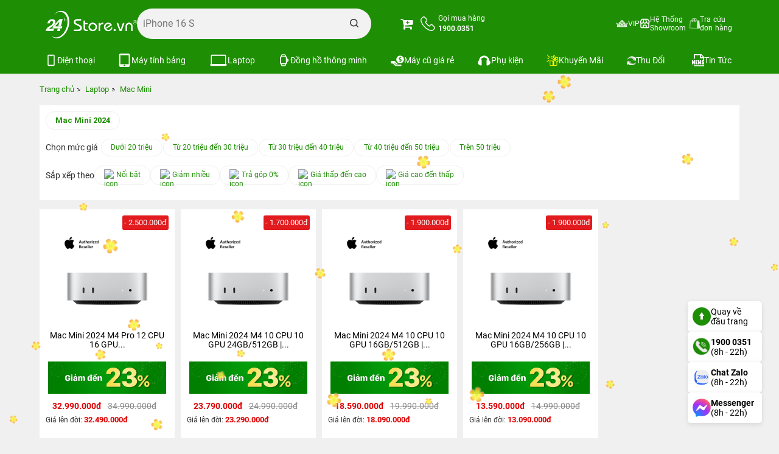

--- FILE ---
content_type: text/html; charset=UTF-8
request_url: https://24hstore.vn/mac-mini
body_size: 44373
content:
                        <!DOCTYPE html
                    PUBLIC "-//W3C//DTD XHTML 1.0 Transitional//EN" "http://www.w3.org/TR/xhtml1/DTD/xhtml1-transitional.dtd">
                <html lang="vi">

                <head id="Head1" prefix="og: http://ogp.me/ns# fb:http://ogp.me/ns/fb# article:http://ogp.me/ns/article#">
                    <meta http-equiv="Content-Type" content="text/html; charset=utf-8" />
                    <meta http-equiv="Cache-control" content="public" />

                    <title>Mac Mini Chính Hãng Apple - Giá rẻ nhất TPHCM</title>
                                        <meta name="robots" content="index, follow" />
                    <meta name="keywords" content="mac mini,mac mini giá rẻ,mua mac mini,bán mac mini,mac mini tphcm,mac mini sài gòn,mac mini giá bao nhiêu,trả góp mac mini,24hStore.vn" />
                    <meta name="description" content="24hstore.vn chuyên phân phối các dòng Mac Mini chính hãng Apple với giá rẻ nhất thị trường - Bảo hành 12 tháng 1 đổi 1 - Hỗ trợ góp lãi suất 0% - Dùng thử miễn phí." />
                    <meta name="google-site-verification" content="vUNlzD74PyIMl-gPS-y2ZegBSC982U4ZcSQ-I6Cit9Q" />
                    <meta name="facebook-domain-verification" content="kx8iojv332piruembgi3xwc0d5b36w" />

                                        <meta property="fb:app_id" content="394176194320243" />
                                        <meta name='author' content='24hstore' />
                    <meta http-equiv='Content-Type' content='text/html; charset=utf-8' />
                    <meta name="viewport" content="width=device-width, initial-scale=1.0,maximum-scale=2.0,user-scalable=1">
                    <link type='image/x-icon' href='https://24hstore.vn/images/favicon.png' rel='icon' />
                    <meta property="og:site_name" content="24hstore.vn" />
                    <meta property="og:type" content="website" />
                    <meta property="og:locale" content="vi_VN" />
                    <meta property="fb:pages" content="1018980551469599" />
                    <meta property="og:image:secure_url" content="https://24hstore.vn/" />
                    <meta itemprop="description" content="24hstore.vn chuyên phân phối các dòng Mac Mini chính hãng Apple với giá rẻ nhất thị trường - Bảo hành 12 tháng 1 đổi 1 - Hỗ trợ góp lãi suất 0% - Dùng thử miễn phí." />
                    <link itemprop="url" href="https://24hstore.vn/mac-mini" />
                    <meta property="og:url" content="https://24hstore.vn/mac-mini" />
                    <meta property="og:type" content="article" />
                    <meta property="og:title" content="Mac Mini Chính Hãng Apple - Giá rẻ nhất TPHCM" />
                    <meta property="og:description" content="24hstore.vn chuyên phân phối các dòng Mac Mini chính hãng Apple với giá rẻ nhất thị trường - Bảo hành 12 tháng 1 đổi 1 - Hỗ trợ góp lãi suất 0% - Dùng thử miễn phí." />
                    <meta property="og:image" content="https://24hstore.vn/" />
                                            <link rel="canonical" href="https://24hstore.vn/mac-mini" />
                                        <meta name="distribution" content="Global" />
                    <meta name="RATING" content="GENERAL" />
                    <meta name="Googlebot" content="index, follow" />
                    <meta name="geo.region" content="VN" />
                    <meta name="geo.placename" content="Ho Chi Minh City" />
                    <meta name="geo.position" content="10.775844;106.701756" />
                    <meta name="ICBM" content="10.775844, 106.701756" />
                    <link rel="stylesheet" type="text/css" media="screen" href="https://24hstore.vn/templates/default/css/jquery.lazyloadxt.fadein.min.css?v=92.141" /> <link rel="stylesheet" type="text/css" media="screen" href="https://24hstore.vn/templates/default/css/bootstrap.min.css?v=92.141" /> <link rel="stylesheet" type="text/css" media="screen" href="https://24hstore.vn/templates/default/css/font-awesome.min.css?v=92.141" /> <link rel="stylesheet" type="text/css" media="screen" href="https://24hstore.vn/templates/default/css/theme.css?v=92.141" /> <link rel="stylesheet" type="text/css" media="screen" href="https://24hstore.vn/templates/default/css/responsive.css?v=92.141" /> <link rel="stylesheet" type="text/css" media="screen" href="https://24hstore.vn/modules/products/assets/css/cat.css?v=92.141" /> <link rel="stylesheet" type="text/css" media="screen" href="https://24hstore.vn/modules/products/assets/css/cat_1.css?v=92.141" /> <link rel="stylesheet" type="text/css" media="screen" href="https://24hstore.vn/blocks/products_filter/assets/css/products_filter_default.css?v=92.141" /> <link rel="stylesheet" type="text/css" media="screen" href="https://24hstore.vn/blocks/banners/assets/css/banner_products.css?v=92.141" /> <link rel="stylesheet" type="text/css" media="screen" href="https://24hstore.vn/blocks/search/assets/css/search_simple.css?v=92.141" /> <link rel="stylesheet" type="text/css" media="screen" href="https://24hstore.vn/blocks/mainmenu/assets/css/default.css?v=92.141" /> <link rel="stylesheet" type="text/css" media="screen" href="https://24hstore.vn/blocks/mainmenu/assets/css/nav-core.css?v=92.141" /> <link rel="stylesheet" type="text/css" media="screen" href="https://24hstore.vn/blocks/mainmenu/assets/css/nav-layout.css?v=92.141" /> <link rel="stylesheet" type="text/css" media="screen" href="https://24hstore.vn/blocks/breadcrumbs/assets/css/breadcrumbs_simple.css?v=92.141" /> <link rel="stylesheet" type="text/css" media="screen" href="https://24hstore.vn/blocks/mainmenu/assets/css/service.css?v=92.141" /> <link rel="stylesheet" type="text/css" media="screen" href="https://24hstore.vn/blocks/banners/assets/css/slick.css?v=92.141" /> <link rel="stylesheet" type="text/css" media="screen" href="https://24hstore.vn/blocks/banners/assets/css/slick-theme.css?v=92.141" /> <link rel="stylesheet" type="text/css" media="screen" href="https://24hstore.vn/blocks/banners/assets/css/vertical.css?v=92.141" /> <link rel="stylesheet" type="text/css" media="screen" href="https://24hstore.vn/libraries/jquery/owlcarousel/assets/owl.carousel.min.css?v=92.141" /> <link rel="stylesheet" type="text/css" media="screen" href="https://24hstore.vn/libraries/jquery/owlcarousel/assets/owl.theme.default.min.css?v=92.141" /> <link rel="stylesheet" type="text/css" media="screen" href="https://24hstore.vn/blocks/banners/assets/css/news.css?v=92.141" /> <link rel="stylesheet" type="text/css" media="screen" href="https://24hstore.vn/blocks/mainmenu/assets/css/mdefault.css?v=92.141" /> 
                    


                    <!-- Google Tag Manager & Google Analytics (Tối ưu PageSpeed) -->
                    <script>
                        window.dataLayer = window.dataLayer || [];

                        function gtag() {
                            dataLayer.push(arguments);
                        }
                        window.addEventListener('load', function() {
                            // Google Tag Manager
                            setTimeout(function() {
                                (function(w, d, s, l, i) {
                                    w[l] = w[l] || [];
                                    w[l].push({
                                        'gtm.start': new Date().getTime(),
                                        event: 'gtm.js'
                                    });
                                    var f = d.getElementsByTagName(s)[0],
                                        j = d.createElement(s),
                                        dl = l != 'dataLayer' ? '&l=' + l : '';
                                    j.async = true;
                                    j.src = 'https://www.googletagmanager.com/gtm.js?id=' + i + dl;
                                    f.parentNode.insertBefore(j, f);
                                })(window, document, 'script', 'dataLayer', 'GTM-P4N3Z7K');
                            }, 2000); // giảm delay xuống 2s cho responsive

                            // Google Analytics - gtag.js
                            var gaIDs = ['G-1C003TPMHF', 'G-VKDP1K7FLP'];
                            gaIDs.forEach(function(id) {
                                var s = document.createElement('script');
                                s.async = true;
                                s.src = 'https://www.googletagmanager.com/gtag/js?id=' + id;
                                document.head.appendChild(s);
                                gtag('js', new Date());
                                gtag('config', id);
                            });
                        });
                    </script>
                                                                    <script src="https://code.jquery.com/jquery-2.2.4.min.js"
                    integrity="sha256-BbhdlvQf/xTY9gja0Dq3HiwQF8LaCRTXxZKRutelT44=" crossorigin="anonymous"></script>
                <style>
                    .carousel-inner {
                        max-height: 960px;
                    }

                    @media (max-width: 768px) {
                        .carousel-inner {
                            max-height: 466px;
                        }
                    }
                </style>
                <meta name="facebook-domain-verification" content="auhr3qsugaphcgabl01od5ysjca6lm" />



                </head>

            <body>
                                    <noscript><iframe src="https://www.googletagmanager.com/ns.html?id=GTM-P4N3Z7K" height="0" width="0"
                            style="display:none;visibility:hidden"></iframe></noscript>
                

                        
        
        
        
        
                    <div class="banner_top" style="background: #018b04">
                <!-- <div class="container">
                    <a href="">
                                                                                    <img src="https://24hstore.vn/images/config/banner-top-24hstore-pc_1716541994.webp" alt="banner" class="img-responsive" style="margin: 0 auto; width: 1170px; height: 80px;" loading="lazy">
                                                                        </a>
                </div> -->
                <div class="container">
                    <div id="list_banners" class="owl-carousel owl-theme list_banner_header">
			<a href="" class="image">
			<img src="https://24hstore.vn/images/banners/original/top-pc-02_1765791132.jpg" alt="banner" class="img-responsive">
		</a>
	</div>                </div>
            </div>
                <div class="fixed_top" data-spy="affix" data-offset-top="100">
            <div id="top-header" class="top-header">
                <div class="container">
                    <div class="row menu-store">
                                                    <div class="col-sm-6 col-xs-12 head-left">
                                <div id="logo" class="branding">
                                    <div class="cart_mb visible-xs">
                                        <div class="cart_mb_">
                                            <a class="" href="https://24hstore.vn/gio-hang">
                                                                                                    <i class="fa fa-cart-plus"></i>
                                                                                            </a>
                                        </div>
                                    </div>
                                    <div class="contact_phone visible-xs">
                                        <a href="tel:1900.0351" class="header-item about-contact">
                                            <div class="about__box-icon">
                                                <svg xmlns="http://www.w3.org/2000/svg" viewBox="0 0 30.83 30.94" width="24" height="24">
                                                    <defs>
                                                        <style>
                                                            .cls-1 {
                                                                fill: none;
                                                                stroke: #fff;
                                                                stroke-linecap: round;
                                                                stroke-linejoin: round;
                                                                stroke-width: 1.8px;
                                                            }
                                                        </style>
                                                    </defs>
                                                    <g id="Layer_2" data-name="Layer 2">
                                                        <g id="Layer_1-2" data-name="Layer 1">
                                                            <path d="M6.78,20.27a31,31,0,0,0,10.29,8.06A15.91,15.91,0,0,0,22.82,30h.41a4.77,4.77,0,0,0,3.7-1.59,0,0,0,0,0,0,0,14.62,14.62,0,0,1,1.17-1.2c.28-.28.57-.56.85-.85A2.91,2.91,0,0,0,29,22L25.33,18.4a2.94,2.94,0,0,0-2.13-1,3.07,3.07,0,0,0-2.15,1l-2.16,2.17c-.2-.12-.4-.22-.6-.32a6.74,6.74,0,0,1-.66-.36,22.82,22.82,0,0,1-5.47-5A13.11,13.11,0,0,1,10.32,12c.56-.52,1.09-1.05,1.61-1.58l.55-.56a3.07,3.07,0,0,0,1-2.17,3.08,3.08,0,0,0-1-2.18l-1.8-1.8L10.07,3c-.4-.41-.82-.83-1.23-1.21A3,3,0,0,0,6.72.9a3.07,3.07,0,0,0-2.15.94L2.31,4.09a4.64,4.64,0,0,0-1.38,3,11.09,11.09,0,0,0,.84,4.83,28.11,28.11,0,0,0,5,8.37Z" class="cls-1"></path>
                                                        </g>
                                                    </g>
                                                </svg>
                                            </div>
                                            <div class="about__box-content">
                                                <strong>1900.0351</strong>
                                            </div>
                                        </a>
                                    </div>

                                                                        <a href="https://24hstore.vn/" class="img_home" title="24hStore.vn">
                                        <img src="https://24hstore.vn/images/config/logo-tet-02_1766977893.gif" style="width: 150px; height: auto" alt="24hStore.vn" class="img-responsive hidden-xs" loading="eager" />
                                        <img src="https://24hstore.vn/images/config/logo-tet-02_1766977893.gif" alt="24hStore.vn" class="img-responsive visible-xs" loading="eager" />
                                    </a>
                                                                        <div class="th-text adrress">
                                        <div class="th-item search-item">
                                            <div id="search_simple" class="search_simple">
    <div class="search_simple_content">
        <form action="https://24hstore.vn/tim-kiem" name="search_form" id="search_form_simple" method="get" onsubmit="javascript: submit_form_search();return false;">
            <input type="text" value="" placeholder="Bạn tìm gì..." id="keyword_simple" name="keyword_simple" class="keyword_simple input-text" />
            <span class="clear-keyword" style="cursor:pointer;display:none;">×</span>
            <input type="submit" class="button-search  searchbt_simple" id='searchbt_simple' value="" />
            <input type='hidden' id='link_search_simple' value="https://24hstore.vn/tim-kiem" rel="nofollow"/>
            <input type='hidden' id='key_search' value="" />
        </form>
    </div>

    <div class="trending_searchbox">
        <div id="box_trending" class="">
            <div classs="banner">
                                    <a href="https://24hstore.vn/khuyen-mai/voucher-hoc-sinh-sinh-vien-n8914">
                        <img class="img-responsive" src="https://24hstore.vn/images/banners/original/hssv-tai-xe-giam-den-1tr-search_1735801381.jpg" alt="">
                    </a>
                            </div>
            <div class="history_search">
                            </div>
            <div class="list_trending">
                <div class="title">
                    <h4>Xu hướng tìm kiếm</h4>
                    <svg width="15" xmlns="http://www.w3.org/2000/svg" xmlns:xlink="http://www.w3.org/1999/xlink" x="0px" y="0px" viewBox="0 0 92.27 122.88" xml:space="preserve">
                        <style type="text/css">
                            .st0 {
                                fill-rule: evenodd;
                                clip-rule: evenodd;
                                fill: #EC6F59;
                            }

                            .st1 {
                                fill-rule: evenodd;
                                clip-rule: evenodd;
                                fill: #FAD15C;
                            }
                        </style>
                        <g>
                            <path d="M18.61,54.89C15.7,28.8,30.94,10.45,59.52,0C42.02,22.71,74.44,47.31,76.23,70.89 c4.19-7.15,6.57-16.69,7.04-29.45c21.43,33.62,3.66,88.57-43.5,80.67c-4.33-0.72-8.5-2.09-12.3-4.13C10.27,108.8,0,88.79,0,69.68 C0,57.5,5.21,46.63,11.95,37.99C12.85,46.45,14.77,52.76,18.61,54.89L18.61,54.89z" class="st0"></path>
                            <path d="M33.87,92.58c-4.86-12.55-4.19-32.82,9.42-39.93c0.1,23.3,23.05,26.27,18.8,51.14 c3.92-4.44,5.9-11.54,6.25-17.15c6.22,14.24,1.34,25.63-7.53,31.43c-26.97,17.64-50.19-18.12-34.75-37.72 C26.53,84.73,31.89,91.49,33.87,92.58L33.87,92.58z" class="st1"></path>
                        </g>
                    </svg>
                </div>
                <div class="list_item">
                                            <a class="item" href="https://24hstore.vn/iphone-17-series">
                            <div class="image">
                                <img class="img-responsive" src="https://24hstore.vn/images/trending/resized/iphone-17-nb_1757648839.jpg" alt="">
                            </div>
                            <p>iPhone 17</p>
                        </a>
                                            <a class="item" href="https://24hstore.vn/macbook-air-2025/macbook-air-m4-13-inch-2025-16gb-256gb-p11431">
                            <div class="image">
                                <img class="img-responsive" src="https://24hstore.vn/images/trending/resized/mb-air-m4_1768363902.jpg" alt="">
                            </div>
                            <p>MacBook Air M4</p>
                        </a>
                                            <a class="item" href="https://24hstore.vn/iphone-16-series">
                            <div class="image">
                                <img class="img-responsive" src="https://24hstore.vn/images/trending/resized/iphone-16-pro-max-256gb-nb_1752483553.jpg" alt="">
                            </div>
                            <p>iPhone 16 Series</p>
                        </a>
                                            <a class="item" href="https://24hstore.vn/iphone-15-moi/iphone-15-128gb-p8980">
                            <div class="image">
                                <img class="img-responsive" src="https://24hstore.vn/images/trending/resized/iphone-15-vn_1752483653.jpg" alt="">
                            </div>
                            <p>iPhone 15 VN</p>
                        </a>
                                            <a class="item" href="https://24hstore.vn/ipad-a16-11-inch-2025">
                            <div class="image">
                                <img class="img-responsive" src="https://24hstore.vn/images/trending/resized/ipad-gen-11-wifi-512gb-hong_1752483788.jpg" alt="">
                            </div>
                            <p>iPad A16 HOT</p>
                        </a>
                                            <a class="item" href="https://24hstore.vn/apple-watch-series-10/apple-watch-series-10-42mm-gps-vien-nhom-day-cao-su-p10949">
                            <div class="image">
                                <img class="img-responsive" src="https://24hstore.vn/images/trending/resized/watch-s10_1747231444.png" alt="">
                            </div>
                            <p>Watch Series 10</p>
                        </a>
                                            <a class="item" href="https://24hstore.vn/apple-watch-series-11">
                            <div class="image">
                                <img class="img-responsive" src="https://24hstore.vn/images/trending/resized/watch-s11_1760669461.png" alt="">
                            </div>
                            <p>Watch Series 11</p>
                        </a>
                                            <a class="item" href="https://24hstore.vn/apple-watch-se-3-2025">
                            <div class="image">
                                <img class="img-responsive" src="https://24hstore.vn/images/trending/resized/watch-se-3_1760669252.png" alt="">
                            </div>
                            <p>Watch SE 3</p>
                        </a>
                                            <a class="item" href="https://24hstore.vn/samsung-galaxy-a">
                            <div class="image">
                                <img class="img-responsive" src="https://24hstore.vn/images/trending/resized/galaxy-a-series_1752484015.jpg" alt="">
                            </div>
                            <p>Galaxy A Series</p>
                        </a>
                                            <a class="item" href="https://24hstore.vn/ipad-hang-cu">
                            <div class="image">
                                <img class="img-responsive" src="https://24hstore.vn/images/trending/resized/ipad-cu_1742374882.jpg" alt="">
                            </div>
                            <p>iPad Cũ giá rẻ</p>
                        </a>
                                    </div>
                <!-- Thêm đoạn này để truyền dữ liệu sang JS -->
                <script>
                    var trendingNames = ["Bạn tìm gì..."
                        ,
                            "iPhone 17"
                        ,
                            "MacBook Air M4"
                        ,
                            "iPhone 16 Series"
                        ,
                            "iPhone 15 VN"
                        ,
                            "iPad A16 HOT"
                        ,
                            "Watch Series 10"
                        ,
                            "Watch Series 11"
                        ,
                            "Watch SE 3"
                        ,
                            "Galaxy A Series"
                        ,
                            "iPad Cũ giá rẻ"
                                            ];
                </script>
                <!-- end -->
            </div>
        </div>
    </div>
    <div class="suggest_block">
        <div class="suggest_categories">

        </div>
        <div class="suggest_products"></div>
    </div>
</div>


<div class="bgr_trending"></div>                                        </div>
                                    </div>
                                </div>
                            </div>
                                                <div class="col-sm-6 col-xs-3 head-right">
                            <div class="cart">
                                <a class="" href="https://24hstore.vn/gio-hang">
                                    <i class="fa fa-cart-plus"></i>
                                                                        <!--                            <span>Giỏ hàng</span>-->
                                </a>
                                <div class="hidden-xs">
                                    <a href="tel:1900.0351" class="header-item about-contact">
                                        <div class="about__box-icon">
                                            <svg xmlns="http://www.w3.org/2000/svg" viewBox="0 0 30.83 30.94" width="24" height="24">
                                                <defs>
                                                    <style>
                                                        .cls-1 {
                                                            fill: none;
                                                            stroke: #fff;
                                                            stroke-linecap: round;
                                                            stroke-linejoin: round;
                                                            stroke-width: 1.8px;
                                                        }
                                                    </style>
                                                </defs>
                                                <g id="Layer_2" data-name="Layer 2">
                                                    <g id="Layer_1-2" data-name="Layer 1">
                                                        <path d="M6.78,20.27a31,31,0,0,0,10.29,8.06A15.91,15.91,0,0,0,22.82,30h.41a4.77,4.77,0,0,0,3.7-1.59,0,0,0,0,0,0,0,14.62,14.62,0,0,1,1.17-1.2c.28-.28.57-.56.85-.85A2.91,2.91,0,0,0,29,22L25.33,18.4a2.94,2.94,0,0,0-2.13-1,3.07,3.07,0,0,0-2.15,1l-2.16,2.17c-.2-.12-.4-.22-.6-.32a6.74,6.74,0,0,1-.66-.36,22.82,22.82,0,0,1-5.47-5A13.11,13.11,0,0,1,10.32,12c.56-.52,1.09-1.05,1.61-1.58l.55-.56a3.07,3.07,0,0,0,1-2.17,3.08,3.08,0,0,0-1-2.18l-1.8-1.8L10.07,3c-.4-.41-.82-.83-1.23-1.21A3,3,0,0,0,6.72.9a3.07,3.07,0,0,0-2.15.94L2.31,4.09a4.64,4.64,0,0,0-1.38,3,11.09,11.09,0,0,0,.84,4.83,28.11,28.11,0,0,0,5,8.37Z" class="cls-1"></path>
                                                    </g>
                                                </g>
                                            </svg>
                                        </div>
                                        <div class="about__box-content">
                                            <p class="title">
                                                <span>Gọi mua hàng</span>
                                                <br>
                                                <strong>1900.0351</strong>
                                            </p>
                                        </div>
                                    </a>
                                </div>
                            </div>
                            <div class="cart_mb visible-xs">
                                <a class="" href="https://24hstore.vn/gio-hang">
                                                                            <i class="fa fa-cart-plus"></i>
                                                                    </a>
                            </div>


                            
<a href="#" class="nav-button">
    <!--        <i class="fa fa-bars fa-2x visible-xs"></i>-->
    <img style="margin-top: 15px;" src="https://24hstore.vn/templates/default/images/Path 441.png"
        alt="bar" loading="lazy">
</a>
<nav id="custom-menu-selector" class="nav">
    <ul class="mainmanu">
                                                                                                        
                
                <li class=" level_0  ">
                    <a class=""  href="https://24hstore.vn/tich-diem-thanh-vien" title="VIP">
                        <img class="" src="https://24hstore.vn/images/menus/original/khach-hang-vip_1657687625.png" alt="VIP" width="20" height="15" loading="lazy">
                        <span class="">VIP</span>
                        
                    </a>
                                    </li>

                                                                            
                
                <li class=" level_0  ">
                    <a class=""  href="https://24hstore.vn/he-thong-cua-hang-24hstore" title="Hệ Thống Showroom">
                        <img class="" src="https://24hstore.vn/images/menus/original/store-gan-ban_1760003676.svg" alt="Hệ Thống Showroom" width="17" height="17" loading="lazy">
                        <span class="">Hệ Thống Showroom</span>
                        
                    </a>
                                    </li>

                                                                            
                
                <li class=" level_0  ">
                    <a class=""  href="https://24hstore.vn/dang-nhap" title="Tra cứu đơn hàng">
                        <img class="" src="https://24hstore.vn/images/menus/original/lich-su-mua-hang_1634187175.png" alt="Tra cứu đơn hàng" width="17" height="17" loading="lazy">
                        <span class="">Tra cứu đơn hàng</span>
                        
                    </a>
                                    </li>

                                        </ul>
</nav>

<a href="#" class="nav-close">Close Menu</a>                        </div>
                    </div>
                </div>
            </div>
            <div class="bot_header hidden-xs hidden-sm">
                <div class="container">
                        <ul class="bottom-header">
                    <li class="level0 first-item">
                <a href="https://24hstore.vn/dien-thoai" class="img_item">
                    <img src="https://24hstore.vn/images/menus/original/iphone-menu-pc_1759137231.svg" alt="Điện thoại"
                                             width="20"
                                             height="20"
                                             class="img-responsive" loading="lazy">
                    <span>Điện thoại</span>
                </a>
                                    <div class="level_1">
                        <div class="list_menu d-flex" >
                                                            <div class="level1">
                                    <a href="https://24hstore.vn/dien-thoai" class="title_level1">
                                        <span>Dòng máy</span>
                                                                            </a>
                                                                            <div class="level_2 " >
                                                                                            <div class="level2">
                                                    <a href="https://24hstore.vn/dien-thoai-iphone-apple">
                                                        <span>iPhone (Apple)</span>
                                                    </a>
                                                </div>
                                                                                            <div class="level2">
                                                    <a href="https://24hstore.vn/dien-thoai-samsung">
                                                        <span>Samsung</span>
                                                    </a>
                                                </div>
                                                                                            <div class="level2">
                                                    <a href="https://24hstore.vn/dien-thoai-xiaomi">
                                                        <span>Xiaomi</span>
                                                    </a>
                                                </div>
                                                                                    </div>
                                                                    </div>
                                                            <div class="level1">
                                    <a href="javascript:void(0)" class="title_level1">
                                        <span>Mức giá điện thoại</span>
                                                                            </a>
                                                                            <div class="level_2 " >
                                                                                            <div class="level2">
                                                    <a href="https://24hstore.vn/dien-thoai/filter:20000000">
                                                        <span>Trên 20 triệu</span>
                                                    </a>
                                                </div>
                                                                                            <div class="level2">
                                                    <a href="https://24hstore.vn/dien-thoai/filter:10000000_-_20000000">
                                                        <span>Từ 10 đến 20 triệu</span>
                                                    </a>
                                                </div>
                                                                                            <div class="level2">
                                                    <a href="https://24hstore.vn/dien-thoai/filter:lt;_10000000">
                                                        <span>Dưới 10 triệu</span>
                                                    </a>
                                                </div>
                                                                                    </div>
                                                                    </div>
                                                            <div class="level1">
                                    <a href="https://24hstore.vn/dien-thoai" class="title_level1">
                                        <span>Điện thoại HOT </span>
                                                                                    <img src="https://24hstore.vn/images/menus/original/icon-hot_1689236099.png"
                                                                                             alt="Điện thoại HOT "
                                                                                             width="14"
                                                                                             height="14"
                                                                                             class="img-responsive" loading="lazy">
                                                                            </a>
                                                                            <div class="level_2 column" style="--column:3">
                                                                                            <div class="level2">
                                                    <a href="https://24hstore.vn/iphone-17-series">
                                                        <span>iPhone 17 Series</span>
                                                    </a>
                                                </div>
                                                                                            <div class="level2">
                                                    <a href="https://24hstore.vn/iphone-air">
                                                        <span>iPhone Air</span>
                                                    </a>
                                                </div>
                                                                                            <div class="level2">
                                                    <a href="https://24hstore.vn/iphone-17-pro-max/iphone-17-pro-max-256gb-p11584">
                                                        <span>iPhone 17 Pro Max 256GB</span>
                                                    </a>
                                                </div>
                                                                                            <div class="level2">
                                                    <a href="https://24hstore.vn/iphone-16-pro-max/iphone-16-pro-max-256gb-p10944">
                                                        <span>iPhone 16 Pro Max 256GB</span>
                                                    </a>
                                                </div>
                                                                                            <div class="level2">
                                                    <a href="https://24hstore.vn/iphone-16-pro">
                                                        <span>iPhone 16 Pro</span>
                                                    </a>
                                                </div>
                                                                                            <div class="level2">
                                                    <a href="https://24hstore.vn/iphone-16-plus">
                                                        <span>iPhone 16 Plus</span>
                                                    </a>
                                                </div>
                                                                                            <div class="level2">
                                                    <a href="https://24hstore.vn/iphone-16/iphone-16-128gb-p10934">
                                                        <span>iPhone 16 128GB</span>
                                                    </a>
                                                </div>
                                                                                            <div class="level2">
                                                    <a href="https://24hstore.vn/iphone-16e/iphone-16e-128gb-p11378">
                                                        <span>iPhone 16e 128GB</span>
                                                    </a>
                                                </div>
                                                                                            <div class="level2">
                                                    <a href="https://24hstore.vn/iphone-15-plus">
                                                        <span>iPhone 15 Plus</span>
                                                    </a>
                                                </div>
                                                                                            <div class="level2">
                                                    <a href="https://24hstore.vn/iphone-15-moi/iphone-15-128gb-p8980">
                                                        <span>iPhone 15 mới</span>
                                                    </a>
                                                </div>
                                                                                            <div class="level2">
                                                    <a href="https://24hstore.vn/iphone-14-moi/iphone-14-128gb-p6618">
                                                        <span>iPhone 14 128GB</span>
                                                    </a>
                                                </div>
                                                                                            <div class="level2">
                                                    <a href="https://24hstore.vn/iphone-13/iphone-13-p5288">
                                                        <span>iPhone 13 mới</span>
                                                    </a>
                                                </div>
                                                                                            <div class="level2">
                                                    <a href="https://24hstore.vn/galaxy-a-2025/samsung-galaxy-a56-5g-8gb-128gb-p11440">
                                                        <span>Galaxy A56 5G</span>
                                                    </a>
                                                </div>
                                                                                            <div class="level2">
                                                    <a href="https://24hstore.vn/galaxy-a-2025/samsung-galaxy-a36-5g-8gb-128gb-p11439">
                                                        <span>Galaxy A36 5G</span>
                                                    </a>
                                                </div>
                                                                                            <div class="level2">
                                                    <a href="https://24hstore.vn/galaxy-z6-series">
                                                        <span>Galaxy Z Fold6 | Z Flip6</span>
                                                    </a>
                                                </div>
                                                                                            <div class="level2">
                                                    <a href="https://24hstore.vn/galaxy-a-2025/samsung-galaxy-a07-4gb-128gb-p11569">
                                                        <span>Galaxy A07</span>
                                                    </a>
                                                </div>
                                                                                            <div class="level2">
                                                    <a href="https://24hstore.vn/galaxy-a-2025/samsung-galaxy-a17-5g-8gb-128gb-p11570">
                                                        <span>Galaxy A17</span>
                                                    </a>
                                                </div>
                                                                                            <div class="level2">
                                                    <a href="https://24hstore.vn/galaxy-a-2025/samsung-galaxy-a26-5g-8gb-128gb-p11508">
                                                        <span>Galaxy A26 5G</span>
                                                    </a>
                                                </div>
                                                                                            <div class="level2">
                                                    <a href="https://24hstore.vn/galaxy-z7-series">
                                                        <span>Galaxy Z Fold7 | Z Flip7</span>
                                                    </a>
                                                </div>
                                                                                            <div class="level2">
                                                    <a href="https://24hstore.vn/galaxy-s25-series/samsung-galaxy-s25-ultra-256gb-p11347">
                                                        <span>Galaxy S25 Ultra</span>
                                                    </a>
                                                </div>
                                                                                            <div class="level2">
                                                    <a href="https://24hstore.vn/galaxy-s25-series/samsung-galaxy-s25-plus-256gb-p11345">
                                                        <span>Galaxy S25 Plus</span>
                                                    </a>
                                                </div>
                                                                                            <div class="level2">
                                                    <a href="https://24hstore.vn/galaxy-s25-series/samsung-galaxy-s25-256gb-p11343">
                                                        <span>Galaxy S25</span>
                                                    </a>
                                                </div>
                                                                                            <div class="level2">
                                                    <a href="https://24hstore.vn/dien-thoai-xiaomi/xiaomi-redmi-14c-p10842">
                                                        <span>Xiaomi Redmi 14C</span>
                                                    </a>
                                                </div>
                                                                                            <div class="level2">
                                                    <a href="https://24hstore.vn/redmi-note-series/xiaomi-redmi-note-14-6gb-128gb-p11317">
                                                        <span>Xiaomi Redmi Note 14</span>
                                                    </a>
                                                </div>
                                                                                    </div>
                                                                    </div>
                                                    </div>
                                            </div>
                            </li>
                    <li class="level0 first-item">
                <a href="https://24hstore.vn/may-tinh-bang" class="img_item">
                    <img src="https://24hstore.vn/images/menus/original/table-pc_1759137220.svg" alt="Máy tính bảng"
                                             width="22"
                                             height="20"
                                             class="img-responsive" loading="lazy">
                    <span>Máy tính bảng</span>
                </a>
                                    <div class="level_1">
                        <div class="list_menu d-flex" >
                                                            <div class="level1">
                                    <a href="https://24hstore.vn/may-tinh-bang" class="title_level1">
                                        <span>Dòng máy</span>
                                                                            </a>
                                                                            <div class="level_2 " >
                                                                                            <div class="level2">
                                                    <a href="https://24hstore.vn/ipad">
                                                        <span>iPad (Apple)</span>
                                                    </a>
                                                </div>
                                                                                            <div class="level2">
                                                    <a href="https://24hstore.vn/samsung-tablet">
                                                        <span>Samsung Tab</span>
                                                    </a>
                                                </div>
                                                                                    </div>
                                                                    </div>
                                                            <div class="level1">
                                    <a href="javascript:void(0)" class="title_level1">
                                        <span>Mức giá</span>
                                                                            </a>
                                                                            <div class="level_2 " >
                                                                                            <div class="level2">
                                                    <a href="https://24hstore.vn/may-tinh-bang/filter:25000000">
                                                        <span>Trên 25 triệu</span>
                                                    </a>
                                                </div>
                                                                                            <div class="level2">
                                                    <a href="https://24hstore.vn/may-tinh-bang/filter:20000000_-_25000000">
                                                        <span>Từ 20 đến 25 triệu</span>
                                                    </a>
                                                </div>
                                                                                            <div class="level2">
                                                    <a href="https://24hstore.vn/may-tinh-bang/filter:15000000_-_20000000">
                                                        <span>Từ 15 đến 20 triệu</span>
                                                    </a>
                                                </div>
                                                                                            <div class="level2">
                                                    <a href="https://24hstore.vn/may-tinh-bang/filter:10000000_-_15000000">
                                                        <span>Từ 10 đến 15 triệu</span>
                                                    </a>
                                                </div>
                                                                                            <div class="level2">
                                                    <a href="https://24hstore.vn/may-tinh-bang/filter:5000000_-_10000000">
                                                        <span>Từ 5 đến 10 triệu</span>
                                                    </a>
                                                </div>
                                                                                            <div class="level2">
                                                    <a href="https://24hstore.vn/may-tinh-bang/filter:lt;_5000000">
                                                        <span>Dưới 5 triệu</span>
                                                    </a>
                                                </div>
                                                                                    </div>
                                                                    </div>
                                                            <div class="level1">
                                    <a href="javascript:void(0)" class="title_level1">
                                        <span>Sản phẩm HOT</span>
                                                                                    <img src="https://24hstore.vn/images/menus/original/icon-hot_1689236085.png"
                                                                                             alt="Sản phẩm HOT"
                                                                                             width=""
                                                                                             height=""
                                                                                             class="img-responsive" loading="lazy">
                                                                            </a>
                                                                            <div class="level_2 " >
                                                                                            <div class="level2">
                                                    <a href="https://24hstore.vn/ipad-pro-m5-2025">
                                                        <span>iPad Pro M5</span>
                                                    </a>
                                                </div>
                                                                                            <div class="level2">
                                                    <a href="https://24hstore.vn/ipad-air-7">
                                                        <span>iPad Air 7 M3</span>
                                                    </a>
                                                </div>
                                                                                            <div class="level2">
                                                    <a href="https://24hstore.vn/ipad-a16-11-inch-2025">
                                                        <span>iPad A16</span>
                                                    </a>
                                                </div>
                                                                                            <div class="level2">
                                                    <a href="https://24hstore.vn/ipad-mini-7">
                                                        <span>iPad Mini 7</span>
                                                    </a>
                                                </div>
                                                                                            <div class="level2">
                                                    <a href="https://24hstore.vn/ipad-pro-m4-2024">
                                                        <span>iPad Pro M4 2024</span>
                                                    </a>
                                                </div>
                                                                                    </div>
                                                                    </div>
                                                    </div>
                                                    <div class="img" style="max-width: 600px">
                                <a href="https://24hstore.vn/ipad">
                                    <img src="https://24hstore.vn/images/menus/original/mainmenu-26-ipad_1766980328.jpg"
                                                                             alt="banner" class="img-responsive" width="600" height="225" loading="lazy">
                                </a>
                            </div>
                                            </div>
                            </li>
                    <li class="level0 first-item">
                <a href="https://24hstore.vn/laptop-chinh-hang" class="img_item">
                    <img src="https://24hstore.vn/images/menus/original/laptop-pc_1759137241.svg" alt="Laptop"
                                             width="30"
                                             height="20"
                                             class="img-responsive" loading="lazy">
                    <span>Laptop</span>
                </a>
                                    <div class="level_1">
                        <div class="list_menu d-flex" >
                                                            <div class="level1">
                                    <a href="javascript:void(0)" class="title_level1">
                                        <span>Dòng máy</span>
                                                                            </a>
                                                                            <div class="level_2 " >
                                                                                            <div class="level2">
                                                    <a href="https://24hstore.vn/macbook-air">
                                                        <span>Macbook Air</span>
                                                    </a>
                                                </div>
                                                                                            <div class="level2">
                                                    <a href="https://24hstore.vn/macbook-pro">
                                                        <span>Macbook Pro</span>
                                                    </a>
                                                </div>
                                                                                            <div class="level2">
                                                    <a href="https://24hstore.vn/imac">
                                                        <span>iMac</span>
                                                    </a>
                                                </div>
                                                                                            <div class="level2">
                                                    <a href="https://24hstore.vn/mac-studio">
                                                        <span>Mac Studio</span>
                                                    </a>
                                                </div>
                                                                                            <div class="level2">
                                                    <a href="https://24hstore.vn/mac-mini">
                                                        <span>Mac Mini</span>
                                                    </a>
                                                </div>
                                                                                    </div>
                                                                    </div>
                                                            <div class="level1">
                                    <a href="javascript:void(0)" class="title_level1">
                                        <span>Mức giá</span>
                                                                            </a>
                                                                            <div class="level_2 " >
                                                                                            <div class="level2">
                                                    <a href="https://24hstore.vn/laptop-chinh-hang/filter:50000000">
                                                        <span>Trên 50 triệu</span>
                                                    </a>
                                                </div>
                                                                                            <div class="level2">
                                                    <a href="https://24hstore.vn/laptop-chinh-hang/filter:40000000_-_50000000">
                                                        <span>Từ 40 đến 50 triệu</span>
                                                    </a>
                                                </div>
                                                                                            <div class="level2">
                                                    <a href="https://24hstore.vn/laptop-chinh-hang/filter:30000000_-_40000000">
                                                        <span>Từ 30 đến 40 triệu</span>
                                                    </a>
                                                </div>
                                                                                            <div class="level2">
                                                    <a href="https://24hstore.vn/laptop-chinh-hang/filter:20000000_-_30000000">
                                                        <span>Từ 20 đến 30 triệu</span>
                                                    </a>
                                                </div>
                                                                                            <div class="level2">
                                                    <a href="https://24hstore.vn/laptop-chinh-hang/filter:lt;_20000000">
                                                        <span>Dưới 20 triệu</span>
                                                    </a>
                                                </div>
                                                                                    </div>
                                                                    </div>
                                                            <div class="level1">
                                    <a href="javascript:void(0)" class="title_level1">
                                        <span>Sản phẩm HOT</span>
                                                                                    <img src="https://24hstore.vn/images/menus/original/icon-hot_1689236004.png"
                                                                                             alt="Sản phẩm HOT"
                                                                                             width=""
                                                                                             height=""
                                                                                             class="img-responsive" loading="lazy">
                                                                            </a>
                                                                            <div class="level_2 " >
                                                                                            <div class="level2">
                                                    <a href="https://24hstore.vn/macbook-pro-2025">
                                                        <span>MacBook Pro M5 2025</span>
                                                    </a>
                                                </div>
                                                                                            <div class="level2">
                                                    <a href="https://24hstore.vn/macbook-air-2025">
                                                        <span>MacBook Air M4 2025</span>
                                                    </a>
                                                </div>
                                                                                            <div class="level2">
                                                    <a href="https://24hstore.vn/macbook-pro-2024">
                                                        <span>MacBook Pro M4 2024</span>
                                                    </a>
                                                </div>
                                                                                            <div class="level2">
                                                    <a href="https://24hstore.vn/macbook-air-2024">
                                                        <span>Macbook Air M3 2024</span>
                                                    </a>
                                                </div>
                                                                                            <div class="level2">
                                                    <a href="https://24hstore.vn/macbook-air-2022/macbook-air-2022-m2-16gb256gb-p8009">
                                                        <span>MacBook Air M2 13 inch</span>
                                                    </a>
                                                </div>
                                                                                            <div class="level2">
                                                    <a href="https://24hstore.vn/macbook-pro-2023/macbook-pro-14-inch-2023-m3-p9242">
                                                        <span>MacBook Pro M3 14 inch</span>
                                                    </a>
                                                </div>
                                                                                            <div class="level2">
                                                    <a href="https://24hstore.vn/macbook-air-13-inch-2020-m1/macbook-air-2020-m1-13-inch-8gb-256gb-vang-p5526">
                                                        <span>MacBook Air M1 13 inch</span>
                                                    </a>
                                                </div>
                                                                                    </div>
                                                                    </div>
                                                    </div>
                                                    <div class="img" style="max-width: 600px">
                                <a href="https://24hstore.vn/macbook-air">
                                    <img src="https://24hstore.vn/images/menus/original/mainmenu-26-macbook_1766980303.jpg"
                                                                             alt="banner" class="img-responsive" width="600" height="225" loading="lazy">
                                </a>
                            </div>
                                            </div>
                            </li>
                    <li class="level0 first-item">
                <a href="https://24hstore.vn/dong-ho-thong-minh" class="img_item">
                    <img src="https://24hstore.vn/images/menus/original/smartwatch-pc_1759137272.svg" alt="Đồng hồ thông minh"
                                             width="20"
                                             height="20"
                                             class="img-responsive" loading="lazy">
                    <span>Đồng hồ thông minh</span>
                </a>
                                    <div class="level_1">
                        <div class="list_menu d-flex" >
                                                            <div class="level1">
                                    <a href="https://24hstore.vn/apple-watch" class="title_level1">
                                        <span>Watch mới</span>
                                                                            </a>
                                                                            <div class="level_2 " >
                                                                                            <div class="level2">
                                                    <a href="https://24hstore.vn/apple-watch-series-11">
                                                        <span>Apple Watch Series 11</span>
                                                    </a>
                                                </div>
                                                                                            <div class="level2">
                                                    <a href="https://24hstore.vn/apple-watch-se-3-2025">
                                                        <span>Apple Watch SE 3 2025</span>
                                                    </a>
                                                </div>
                                                                                            <div class="level2">
                                                    <a href="https://24hstore.vn/apple-watch-ultra-3-2025">
                                                        <span>Apple Watch Ultra 3 2025</span>
                                                    </a>
                                                </div>
                                                                                            <div class="level2">
                                                    <a href="https://24hstore.vn/apple-watch-series-10">
                                                        <span>Apple Watch Series 10</span>
                                                    </a>
                                                </div>
                                                                                    </div>
                                                                    </div>
                                                            <div class="level1">
                                    <a href="javascript:void(0)" class="title_level1">
                                        <span>Sản phẩm hot</span>
                                                                                    <img src="https://24hstore.vn/images/menus/original/icon-hot-watch_1732118916.png"
                                                                                             alt="Sản phẩm hot"
                                                                                             width=""
                                                                                             height=""
                                                                                             class="img-responsive" loading="lazy">
                                                                            </a>
                                                                            <div class="level_2 " >
                                                                                            <div class="level2">
                                                    <a href="https://24hstore.vn/apple-watch-series-11/apple-watch-series-11-42mm-gps-vien-nhom-day-deo-the-thao-size-s-m-p11597">
                                                        <span>Apple Watch Series 11 42mm GPS</span>
                                                    </a>
                                                </div>
                                                                                            <div class="level2">
                                                    <a href="https://24hstore.vn/apple-watch-se-3-2025/apple-watch-se-3-2025-40mm-gps-vien-nhom-day-deo-the-thao-p11599">
                                                        <span>Apple Watch SE 3 2025 40mm GPS</span>
                                                    </a>
                                                </div>
                                                                                            <div class="level2">
                                                    <a href="https://24hstore.vn/apple-watch-ultra-3-2025/apple-watch-ultra-3-2025-49mm-lte-vien-titan-day-milanese-small-p11609">
                                                        <span>Apple Watch Ultra 3 49mm LTE</span>
                                                    </a>
                                                </div>
                                                                                            <div class="level2">
                                                    <a href="https://24hstore.vn/apple-watch-series-10/apple-watch-series-10-42mm-gps-vien-nhom-day-cao-su-p10949">
                                                        <span>Apple Watch Series 10 42mm GPS</span>
                                                    </a>
                                                </div>
                                                                                            <div class="level2">
                                                    <a href="https://24hstore.vn/apple-watch-series-10/apple-watch-series-10-46mm-gps-vien-nhom-day-cao-su-p10950">
                                                        <span>Apple Watch Series 10 46mm GPS</span>
                                                    </a>
                                                </div>
                                                                                    </div>
                                                                    </div>
                                                    </div>
                                                    <div class="img" style="max-width: 600px">
                                <a href="https://24hstore.vn/apple-watch">
                                    <img src="https://24hstore.vn/images/menus/original/mainmenu-26-watch_1766980317.jpg"
                                                                             alt="banner" class="img-responsive" width="600" height="225" loading="lazy">
                                </a>
                            </div>
                                            </div>
                            </li>
                    <li class="level0 first-item">
                <a href="https://24hstore.vn/hang-cu" class="img_item">
                    <img src="https://24hstore.vn/images/menus/original/gia-re-pc_1759137486.svg" alt="Máy cũ giá rẻ"
                                             width="22"
                                             height="20"
                                             class="img-responsive" loading="lazy">
                    <span>Máy cũ giá rẻ</span>
                </a>
                                    <div class="level_1">
                        <div class="list_menu d-flex" >
                                                            <div class="level1">
                                    <a href="https://24hstore.vn/hang-cu" class="title_level1">
                                        <span>Dòng máy cũ</span>
                                                                                    <img src="https://24hstore.vn/images/menus/original/icon-trang_1710314221.png"
                                                                                             alt="Dòng máy cũ"
                                                                                             width=""
                                                                                             height=""
                                                                                             class="img-responsive" loading="lazy">
                                                                            </a>
                                                                            <div class="level_2 " >
                                                                                            <div class="level2">
                                                    <a href="https://24hstore.vn/dien-thoai-iphone-cu">
                                                        <span>iPhone cũ</span>
                                                    </a>
                                                </div>
                                                                                            <div class="level2">
                                                    <a href="https://24hstore.vn/ipad-hang-cu">
                                                        <span>iPad cũ</span>
                                                    </a>
                                                </div>
                                                                                            <div class="level2">
                                                    <a href="https://24hstore.vn/apple-watch-hang-cu">
                                                        <span>Watch cũ</span>
                                                    </a>
                                                </div>
                                                                                            <div class="level2">
                                                    <a href="https://24hstore.vn/tai-nghe-apple-hang-cu">
                                                        <span>AirPods cũ</span>
                                                    </a>
                                                </div>
                                                                                    </div>
                                                                    </div>
                                                            <div class="level1">
                                    <a href="javascript:void(0)" class="title_level1">
                                        <span>Máy cũ HOT</span>
                                                                                    <img src="https://24hstore.vn/images/menus/original/icon-hot_1710313411.png"
                                                                                             alt="Máy cũ HOT"
                                                                                             width=""
                                                                                             height=""
                                                                                             class="img-responsive" loading="lazy">
                                                                            </a>
                                                                            <div class="level_2 column" style="--column:3">
                                                                                            <div class="level2">
                                                    <a href="https://24hstore.vn/iphone-16-pro-max-cu/iphone-16-pro-max-256gb-cu-p11276">
                                                        <span>iPhone 16 Pro Max Cũ</span>
                                                    </a>
                                                </div>
                                                                                            <div class="level2">
                                                    <a href="https://24hstore.vn/iphone-16-pro-cu/iphone-16-pro-128gb-cu-p11310">
                                                        <span>iPhone 16 Pro Cũ</span>
                                                    </a>
                                                </div>
                                                                                            <div class="level2">
                                                    <a href="https://24hstore.vn/iphone-16-plus-cu/iphone-16-plus-128gb-cu-p11307">
                                                        <span>iPhone 16 Plus Cũ</span>
                                                    </a>
                                                </div>
                                                                                            <div class="level2">
                                                    <a href="https://24hstore.vn/iphone-15-pro-max-cu/iphone-15-pro-max-256gb-cu-p9152">
                                                        <span>iPhone 15 Pro Max Cũ</span>
                                                    </a>
                                                </div>
                                                                                            <div class="level2">
                                                    <a href="https://24hstore.vn/iphone-15-pro-cu/iphone-15-pro-128gb-cu-p9148">
                                                        <span>iPhone 15 Pro Cũ</span>
                                                    </a>
                                                </div>
                                                                                            <div class="level2">
                                                    <a href="https://24hstore.vn/iphone-15-plus-cu/iphone-15-plus-128gb-cu-p9145">
                                                        <span>iPhone 15 Plus Cũ</span>
                                                    </a>
                                                </div>
                                                                                            <div class="level2">
                                                    <a href="https://24hstore.vn/iphone-14-pro-max-cu/iphone-14-pro-max-128gb-cu-p6951">
                                                        <span>iPhone 14 Pro Max Cũ</span>
                                                    </a>
                                                </div>
                                                                                            <div class="level2">
                                                    <a href="https://24hstore.vn/iphone-14-pro-cu/iphone-14-pro-128gb-cu-p8829">
                                                        <span>iPhone 14 Pro Cũ</span>
                                                    </a>
                                                </div>
                                                                                            <div class="level2">
                                                    <a href="https://24hstore.vn/iphone-14-plus-cu/iphone-14-plus-128gb-cu-chinh-hang-p8171">
                                                        <span>iPhone 14 Plus Cũ</span>
                                                    </a>
                                                </div>
                                                                                            <div class="level2">
                                                    <a href="https://24hstore.vn/apple-iphone-13-pro-max-cu/iphone-13-pro-max-128gb-cu-p6118">
                                                        <span>iPhone 13 Pro Max Cũ</span>
                                                    </a>
                                                </div>
                                                                                            <div class="level2">
                                                    <a href="https://24hstore.vn/apple-iphone-13-cu/iphone-13-128gb-cu-p6117">
                                                        <span>iPhone 13 Cũ</span>
                                                    </a>
                                                </div>
                                                                                            <div class="level2">
                                                    <a href="https://24hstore.vn/iphone-12-pro-max-cu/iphone-12-pro-max-cu-p5681">
                                                        <span>iPhone 12 Pro Max Cũ</span>
                                                    </a>
                                                </div>
                                                                                            <div class="level2">
                                                    <a href="https://24hstore.vn/iphone-12-pro-cu/iphone-12-pro-cu-p5675">
                                                        <span>iPhone 12 Pro Cũ</span>
                                                    </a>
                                                </div>
                                                                                            <div class="level2">
                                                    <a href="https://24hstore.vn/iphone-11-pro-max-cu/iphone-11-pro-max-64gb-cu-p4661">
                                                        <span>iPhone 11 Pro Max Cũ</span>
                                                    </a>
                                                </div>
                                                                                            <div class="level2">
                                                    <a href="https://24hstore.vn/iphone-11-pro-cu/iphone-11-pro-64gb-cu-p4653">
                                                        <span>iPhone 11 Pro Cũ</span>
                                                    </a>
                                                </div>
                                                                                            <div class="level2">
                                                    <a href="https://24hstore.vn/iphone-11-cu/iphone-11-64gb-cu-p4644">
                                                        <span>iPhone 11 Cũ</span>
                                                    </a>
                                                </div>
                                                                                            <div class="level2">
                                                    <a href="https://24hstore.vn/iphone-xs-max-cu/iphone-xs-max-64gb-cu-p3392">
                                                        <span>iPhone XS Max Cũ</span>
                                                    </a>
                                                </div>
                                                                                            <div class="level2">
                                                    <a href="https://24hstore.vn/apple-watch-series-10-cu/apple-watch-series-10-42mm-gps-mat-nhom-day-cao-su-size-sm-cu-p11578">
                                                        <span>Apple Watch Series 10 GPS Cũ</span>
                                                    </a>
                                                </div>
                                                                                            <div class="level2">
                                                    <a href="https://24hstore.vn/ipad-gen-6-cu/ipad-gen-6-wifi-cellular-cu-p3311">
                                                        <span>iPad Gen 6 2018 Cũ</span>
                                                    </a>
                                                </div>
                                                                                            <div class="level2">
                                                    <a href="https://24hstore.vn/ipad-gen-7-cu/ipad-gen-7-4g-2019-cu-p5389">
                                                        <span>iPad Gen 7 Cũ</span>
                                                    </a>
                                                </div>
                                                                                            <div class="level2">
                                                    <a href="https://24hstore.vn/ipad-gen-8-cu/ipad-gen-8-wifi-cellular-2020-cu-p11407">
                                                        <span>iPad Gen 8 Cũ</span>
                                                    </a>
                                                </div>
                                                                                    </div>
                                                                    </div>
                                                    </div>
                                            </div>
                            </li>
                    <li class="level0 first-item">
                <a href="https://24hstore.vn/phu-kien" class="img_item">
                    <img src="https://24hstore.vn/images/menus/original/phu-kien-pc_1759137263.svg" alt="Phụ kiện"
                                             width="23"
                                             height="20"
                                             class="img-responsive" loading="lazy">
                    <span>Phụ kiện</span>
                </a>
                                    <div class="level_1">
                        <div class="list_menu column" style="--column:4">
                                                            <div class="level1">
                                    <a href="https://24hstore.vn/tai-nghe" class="title_level1">
                                        <span>Tai nghe</span>
                                                                            </a>
                                                                            <div class="level_2 " >
                                                                                            <div class="level2">
                                                    <a href="https://24hstore.vn/apple-airpods-chinh-hang">
                                                        <span>Tai nghe Apple</span>
                                                    </a>
                                                </div>
                                                                                            <div class="level2">
                                                    <a href="https://24hstore.vn/tai-nghe-baseus">
                                                        <span>Tai nghe Baseus</span>
                                                    </a>
                                                </div>
                                                                                            <div class="level2">
                                                    <a href="https://24hstore.vn/tai-nghe-havit">
                                                        <span>Tai nghe Havit</span>
                                                    </a>
                                                </div>
                                                                                            <div class="level2">
                                                    <a href="https://24hstore.vn/tai-nghe-sounarc">
                                                        <span>Tai nghe Sounarc</span>
                                                    </a>
                                                </div>
                                                                                            <div class="level2">
                                                    <a href="https://24hstore.vn/tai-nghe-stargo">
                                                        <span>Tai nghe StarGO</span>
                                                    </a>
                                                </div>
                                                                                    </div>
                                                                    </div>
                                                            <div class="level1">
                                    <a href="https://24hstore.vn/loa-ngoai" class="title_level1">
                                        <span>Loa Bluetooth</span>
                                                                            </a>
                                                                            <div class="level_2 " >
                                                                                            <div class="level2">
                                                    <a href="https://24hstore.vn/loa-harman-kardon">
                                                        <span>Loa Harman/ Kardon</span>
                                                    </a>
                                                </div>
                                                                                            <div class="level2">
                                                    <a href="https://24hstore.vn/loa-jbl">
                                                        <span>Loa JBL</span>
                                                    </a>
                                                </div>
                                                                                            <div class="level2">
                                                    <a href="https://24hstore.vn/loa-sounarc">
                                                        <span>Loa Sounarc</span>
                                                    </a>
                                                </div>
                                                                                    </div>
                                                                    </div>
                                                            <div class="level1">
                                    <a href="https://24hstore.vn/phu-kien-apple" class="title_level1">
                                        <span>Phụ kiện Apple</span>
                                                                            </a>
                                                                            <div class="level_2 " >
                                                                                            <div class="level2">
                                                    <a href="https://24hstore.vn/apple-magic-mouse">
                                                        <span>Apple Magic Mouse</span>
                                                    </a>
                                                </div>
                                                                                            <div class="level2">
                                                    <a href="https://24hstore.vn/apple-pencil">
                                                        <span>Apple Pencil</span>
                                                    </a>
                                                </div>
                                                                                            <div class="level2">
                                                    <a href="https://24hstore.vn/sac-apple">
                                                        <span>Sạc Apple</span>
                                                    </a>
                                                </div>
                                                                                            <div class="level2">
                                                    <a href="https://24hstore.vn/sac-apple/coc-sac-nhanh-apple-iphone-20w-type-c-p5581">
                                                        <span>Cốc sạc chính hãng</span>
                                                    </a>
                                                </div>
                                                                                            <div class="level2">
                                                    <a href="https://24hstore.vn/bao-da-op-lung-chinh-hang">
                                                        <span>Ốp lưng chính hãng</span>
                                                    </a>
                                                </div>
                                                                                            <div class="level2">
                                                    <a href="https://24hstore.vn/op-lung-iphone-chinh-hang/vi-vai-tinh-det-magsafe-cho-iphone-2025-p11661">
                                                        <span>Ví iPhone</span>
                                                    </a>
                                                </div>
                                                                                    </div>
                                                                    </div>
                                                            <div class="level1">
                                    <a href="https://24hstore.vn/phu-kien-laptop" class="title_level1">
                                        <span>Phụ kiện MacBook</span>
                                                                            </a>
                                                                            <div class="level_2 " >
                                                                                            <div class="level2">
                                                    <a href="https://24hstore.vn/hub-chuyen-doi">
                                                        <span>Hub chuyển đa năng</span>
                                                    </a>
                                                </div>
                                                                                            <div class="level2">
                                                    <a href="https://24hstore.vn/balo-tui-chong-soc">
                                                        <span>Balo, túi chống sốc</span>
                                                    </a>
                                                </div>
                                                                                            <div class="level2">
                                                    <a href="https://24hstore.vn/dan-bao-ve-macbook">
                                                        <span>Dán bảo vệ MacBook</span>
                                                    </a>
                                                </div>
                                                                                    </div>
                                                                    </div>
                                                            <div class="level1">
                                    <a href="https://24hstore.vn/combo-phu-kien" class="title_level1">
                                        <span>Combo Khuyến mãi</span>
                                                                            </a>
                                                                            <div class="level_2 " >
                                                                                            <div class="level2">
                                                    <a href="https://24hstore.vn/combo-phu-kien-iphone">
                                                        <span>Combo phụ kiện iPhone</span>
                                                    </a>
                                                </div>
                                                                                            <div class="level2">
                                                    <a href="https://24hstore.vn/combo-phu-kien-khac">
                                                        <span>Combo phụ kiện khác</span>
                                                    </a>
                                                </div>
                                                                                    </div>
                                                                    </div>
                                                            <div class="level1">
                                    <a href="javascript:void(0)" class="title_level1">
                                        <span>Phụ Kiện Khác</span>
                                                                            </a>
                                                                            <div class="level_2 " >
                                                                                            <div class="level2">
                                                    <a href="https://24hstore.vn/mieng-dan-cuong-luc">
                                                        <span>Miếng dán cường lực</span>
                                                    </a>
                                                </div>
                                                                                            <div class="level2">
                                                    <a href="https://24hstore.vn/coc-cap-sac-chuyen-doi">
                                                        <span>Cốc, Cáp Sạc</span>
                                                    </a>
                                                </div>
                                                                                            <div class="level2">
                                                    <a href="https://24hstore.vn/sac-du-phong">
                                                        <span>Sạc Dự Phòng</span>
                                                    </a>
                                                </div>
                                                                                            <div class="level2">
                                                    <a href="https://24hstore.vn/the-nho-sim-so">
                                                        <span>Sim Số</span>
                                                    </a>
                                                </div>
                                                                                            <div class="level2">
                                                    <a href="https://24hstore.vn/op-lung">
                                                        <span>Bao da ốp lưng</span>
                                                    </a>
                                                </div>
                                                                                    </div>
                                                                    </div>
                                                            <div class="level1">
                                    <a href="javascript:void(0)" class="title_level1">
                                        <span>Phụ kiện nổi bật</span>
                                                                                    <img src="https://24hstore.vn/images/menus/original/icon-hot_1689236060.png"
                                                                                             alt="Phụ kiện nổi bật"
                                                                                             width=""
                                                                                             height=""
                                                                                             class="img-responsive" loading="lazy">
                                                                            </a>
                                                                            <div class="level_2 " >
                                                                                            <div class="level2">
                                                    <a href="https://24hstore.vn/combo-phu-kien-iphone-17-series">
                                                        <span>Combo phụ kiện iPhone 17</span>
                                                    </a>
                                                </div>
                                                                                            <div class="level2">
                                                    <a href="https://24hstore.vn/combo-phu-kien-iphone-16-series">
                                                        <span>Combo phụ kiện iPhone 16</span>
                                                    </a>
                                                </div>
                                                                                            <div class="level2">
                                                    <a href="https://24hstore.vn/loa-sounarc/loa-bluetooth-sounarc-p3-p10028">
                                                        <span>Loa Sounarc P3</span>
                                                    </a>
                                                </div>
                                                                                            <div class="level2">
                                                    <a href="https://24hstore.vn/loa-sounarc/loa-sounarc-r2-portable-speaker-p10034">
                                                        <span>Loa Sounarc R2 kháng nước</span>
                                                    </a>
                                                </div>
                                                                                            <div class="level2">
                                                    <a href="https://24hstore.vn/apple-airpods-4/apple-airpods-4-p10947">
                                                        <span>Apple AirPods 4</span>
                                                    </a>
                                                </div>
                                                                                            <div class="level2">
                                                    <a href="https://24hstore.vn/apple-airpods-pro-3-2025/tai-nghe-apple-airpods-pro-3-2025-magsafe-p11596">
                                                        <span>Apple AirPods Pro 3 USB-C</span>
                                                    </a>
                                                </div>
                                                                                            <div class="level2">
                                                    <a href="https://24hstore.vn/adapter-sac-belkin">
                                                        <span>Cốc sạc Belkin</span>
                                                    </a>
                                                </div>
                                                                                            <div class="level2">
                                                    <a href="https://24hstore.vn/sac-du-phong/sac-du-phong-dekey-power-pioneer-20000mah-usb-c-pd-power-bank-22-5w-kem-cap-type-c-p11582">
                                                        <span>Sạc dự phòng Dekey 20.000mAh</span>
                                                    </a>
                                                </div>
                                                                                            <div class="level2">
                                                    <a href="https://24hstore.vn/tai-nghe-baseus/tai-nghe-bluetooth-true-wireless-baseus-bass-ep10-nc-p11953">
                                                        <span>Tai nghe Bluetooth In-Ear</span>
                                                    </a>
                                                </div>
                                                                                            <div class="level2">
                                                    <a href="https://24hstore.vn/adapter-sac-mazer/de-sac-khong-day-mazer-mag-trifold-v3-magnetic-qi2-3-in-1-wireless-charger-p11178">
                                                        <span>Đế sạc không dây Mazer</span>
                                                    </a>
                                                </div>
                                                                                            <div class="level2">
                                                    <a href="https://24hstore.vn/bao-da-op-lung-chinh-hang">
                                                        <span>Ốp lưng chính hãng Apple</span>
                                                    </a>
                                                </div>
                                                                                    </div>
                                                                    </div>
                                                    </div>
                                            </div>
                            </li>
                    <li class="level0 first-item">
                <a href="https://24hstore.vn/sales" class="img_item">
                    <img src="https://24hstore.vn/images/menus/original/khuyen-mai-00_1760004542.svg" alt="Khuyến Mãi"
                                             width="20"
                                             height="20"
                                             class="img-responsive" loading="lazy">
                    <span>Khuyến Mãi</span>
                </a>
                                    <div class="level_1">
                        <div class="list_menu column" style="--column:4">
                                                            <div class="level1">
                                    <a href="https://24hstore.vn/sales" class="title_level1">
                                        <span>Khuyến Mãi</span>
                                                                                    <img src="https://24hstore.vn/images/menus/original/icon-noi-bat_1762238775.png"
                                                                                             alt="Khuyến Mãi"
                                                                                             width=""
                                                                                             height=""
                                                                                             class="img-responsive" loading="lazy">
                                                                            </a>
                                                                            <div class="level_2 " >
                                                                                            <div class="level2">
                                                    <a href="https://24hstore.vn/sales">
                                                        <span>SALE trong ngày - ĐIỆN THOẠI, IPAD, LAPTOP</span>
                                                    </a>
                                                </div>
                                                                                            <div class="level2">
                                                    <a href="https://24hstore.vn/sales-phu-kien">
                                                        <span>SALE trong ngày - PHỤ KIỆN</span>
                                                    </a>
                                                </div>
                                                                                            <div class="level2">
                                                    <a href="https://tangqua.24hstore.vn/">
                                                        <span>Chơi game có quà! Trúng Vàng 9999</span>
                                                    </a>
                                                </div>
                                                                                    </div>
                                                                    </div>
                                                            <div class="level1">
                                    <a href="javascript:void(0)" class="title_level1">
                                        <span>Ưu đãi thành viên</span>
                                                                            </a>
                                                                            <div class="level_2 " >
                                                                                            <div class="level2">
                                                    <a href="https://24hstore.vn/tich-diem-thanh-vien">
                                                        <span>Tích điểm đổi quà</span>
                                                    </a>
                                                </div>
                                                                                            <div class="level2">
                                                    <a href="https://24hstore.vn/tich-diem-thanh-vien">
                                                        <span>Ưu đãi tháng sinh nhật</span>
                                                    </a>
                                                </div>
                                                                                    </div>
                                                                    </div>
                                                            <div class="level1">
                                    <a href="javascript:void(0)" class="title_level1">
                                        <span>Ưu đãi thanh toán</span>
                                                                            </a>
                                                                            <div class="level_2 " >
                                                                                            <div class="level2">
                                                    <a href="https://24hstore.vn/khuyen-mai/co-vib-mua-khong-phai-nghi-n6149">
                                                        <span>VIB giảm đến 900.000đ</span>
                                                    </a>
                                                </div>
                                                                                            <div class="level2">
                                                    <a href="https://24hstore.vn/khuyen-mai/dac-quyen-mo-the-tin-dung-vpbank-tai-24hstore-n8946">
                                                        <span>VPBank hoàn đến 800.000đ</span>
                                                    </a>
                                                </div>
                                                                                            <div class="level2">
                                                    <a href="https://24hstore.vn/khuyen-mai/tra-gop-0-lai-suat-tpbank-evo-n9666">
                                                        <span>TPBank EVO giảm đến 500.000đ</span>
                                                    </a>
                                                </div>
                                                                                            <div class="level2">
                                                    <a href="https://24hstore.vn/khuyen-mai/home-paylater-tra-gop-tien-loi-n9495">
                                                        <span>Home PayLater giảm đến 500.000đ</span>
                                                    </a>
                                                </div>
                                                                                            <div class="level2">
                                                    <a href="https://24hstore.vn/khuyen-mai/thanh-toan-kho-khan-co-ngay-kredivo-da-nang-n6179">
                                                        <span>Kredivo giảm đến 200.000đ</span>
                                                    </a>
                                                </div>
                                                                                            <div class="level2">
                                                    <a href="https://24hstore.vn/khuyen-mai/chuong-trinh-tra-gop-shinhan-bank-n9238">
                                                        <span>Shinhan Bank trả góp 0%</span>
                                                    </a>
                                                </div>
                                                                                    </div>
                                                                    </div>
                                                            <div class="level1">
                                    <a href="javascript:void(0)" class="title_level1">
                                        <span>Ưu đãi Thu cũ đổi mới</span>
                                                                                    <img src="https://24hstore.vn/images/menus/original/icon-noi-bat_1762241200.png"
                                                                                             alt="Ưu đãi Thu cũ đổi mới"
                                                                                             width=""
                                                                                             height=""
                                                                                             class="img-responsive" loading="lazy">
                                                                            </a>
                                                                            <div class="level_2 " >
                                                                                            <div class="level2">
                                                    <a href="https://24hstore.vn/thu-cu-doi-moi">
                                                        <span>iPhone 17 | Air trợ giá 2,5 triệu/tặng AirPods 4</span>
                                                    </a>
                                                </div>
                                                                                            <div class="level2">
                                                    <a href="https://24hstore.vn/macbook">
                                                        <span>MacBook trợ giá đến 3 triệu</span>
                                                    </a>
                                                </div>
                                                                                            <div class="level2">
                                                    <a href="https://24hstore.vn/ipad">
                                                        <span>iPad trợ giá đến 1,5 triệu</span>
                                                    </a>
                                                </div>
                                                                                            <div class="level2">
                                                    <a href="https://24hstore.vn/apple-watch">
                                                        <span>Apple Watch trợ giá đến 1,5 triệu</span>
                                                    </a>
                                                </div>
                                                                                            <div class="level2">
                                                    <a href="https://24hstore.vn/dien-thoai-samsung">
                                                        <span>Samsung trợ giá đến 1 triệu</span>
                                                    </a>
                                                </div>
                                                                                            <div class="level2">
                                                    <a href="https://24hstore.vn/dien-thoai-xiaomi">
                                                        <span>Xiaomi trợ giá đến 1 triệu</span>
                                                    </a>
                                                </div>
                                                                                    </div>
                                                                    </div>
                                                            <div class="level1">
                                    <a href="javascript:void(0)" class="title_level1">
                                        <span>Đặc quyền HSSV</span>
                                                                            </a>
                                                                            <div class="level_2 " >
                                                                                            <div class="level2">
                                                    <a href="https://24hstore.vn/khuyen-mai/voucher-hoc-sinh-sinh-vien-n8914">
                                                        <span>Siêu hội Voucher!</span>
                                                    </a>
                                                </div>
                                                                                            <div class="level2">
                                                    <a href="https://24hstore.vn/macbook">
                                                        <span>MacBook giảm đến 1.000.000đ</span>
                                                    </a>
                                                </div>
                                                                                            <div class="level2">
                                                    <a href="https://24hstore.vn/ipad">
                                                        <span>iPad giảm đến 500.000đ</span>
                                                    </a>
                                                </div>
                                                                                            <div class="level2">
                                                    <a href="https://24hstore.vn/apple-watch">
                                                        <span>Apple Watch giảm đến 500.000đ</span>
                                                    </a>
                                                </div>
                                                                                            <div class="level2">
                                                    <a href="https://24hstore.vn/dien-thoai">
                                                        <span>Điện thoại giảm 100.000đ</span>
                                                    </a>
                                                </div>
                                                                                            <div class="level2">
                                                    <a href="https://24hstore.vn/dien-thoai-iphone-cu">
                                                        <span>iPhone LikeNew giảm 100.000đ</span>
                                                    </a>
                                                </div>
                                                                                    </div>
                                                                    </div>
                                                    </div>
                                            </div>
                            </li>
                    <li class="level0 first-item">
                <a href="https://24hstore.vn/thu-cu-doi-moi" class="img_item">
                    <img src="https://24hstore.vn/images/menus/original/thu-cu-doi-moi_1634187092.png" alt="Thu Đổi"
                                             width="15"
                                             height="15"
                                             class="img-responsive" loading="lazy">
                    <span>Thu Đổi</span>
                </a>
                            </li>
                    <li class="level0 first-item">
                <a href="https://24hstore.vn/tin-tuc" class="img_item">
                    <img src="https://24hstore.vn/images/menus/original/tin-tuc-pc_1759137253.svg" alt="Tin Tức"
                                             width="20"
                                             height="20"
                                             class="img-responsive" loading="lazy">
                    <span>Tin Tức</span>
                </a>
                                    <div class="level_1">
                        <div class="list_menu column" style="--column:1">
                                                            <div class="level1">
                                    <a href="javascript:void(0)" class="title_level1">
                                        <span>Chuyên mục</span>
                                                                            </a>
                                                                            <div class="level_2 " >
                                                                                            <div class="level2">
                                                    <a href="https://24hstore.vn/tin-tuc/cong-nghe">
                                                        <span>Tin công nghệ</span>
                                                    </a>
                                                </div>
                                                                                            <div class="level2">
                                                    <a href="https://24hstore.vn/tin-tuc/huong-dan-ky-thuat">
                                                        <span>Hướng dẫn kỹ thuật</span>
                                                    </a>
                                                </div>
                                                                                            <div class="level2">
                                                    <a href="https://24hstore.vn/tin-tuc/review-san-pham">
                                                        <span>Review sản phẩm</span>
                                                    </a>
                                                </div>
                                                                                            <div class="level2">
                                                    <a href="https://24hstore.vn/tin-tuc/khuyen-mai">
                                                        <span>Khuyến Mãi</span>
                                                    </a>
                                                </div>
                                                                                    </div>
                                                                    </div>
                                                    </div>
                                            </div>
                            </li>
            </ul>

<script>
document.addEventListener('DOMContentLoaded', function() {
    document.querySelectorAll('.level2 a').forEach(function(a) {
        if (a.getAttribute('href') && a.getAttribute('href').indexOf('/filter:') !== -1) {
            a.setAttribute('rel', 'nofollow');
        }
    });
});
</script>


                </div>
            </div>
        </div>
        <!--</div>-->
        <!--</div>-->
                                    <div class='breadcrumbs'>
                    <div class="container">
                        <div class="row">
                            <div class="col-xs-12">
                                <div class='breadcrumb' itemscope itemtype="https://schema.org/BreadcrumbList">
			<div class='breadcumbs-first flever_12 fl-left' itemprop="itemListElement" itemscope itemtype="https://schema.org/ListItem">
						<a itemprop="item" title='24hStore.vn' href="https://24hstore.vn/">
				<span itemprop="name">Trang chủ</span>
			</a>
			<meta itemprop="position" content="1" />
		</div>
					<div class='breadcrumbs_sepa'><i class="fa fa-angle-right" aria-hidden="true"></i></div>
							<div class="fl-left" itemprop="itemListElement" itemscope itemtype="https://schema.org/ListItem">
					<a itemprop="item" href="https://24hstore.vn/laptop-chinh-hang" title="Laptop                                                                                                                 ">
						<span itemprop="name">Laptop                                                                                                                 </span>
					</a>
					<meta itemprop="position" content="2" />
				</div>
								<div class='breadcrumbs_sepa'><i class="fa fa-angle-right" aria-hidden="true"></i></div>
							<div class="fl-left" itemprop="itemListElement" itemscope itemtype="https://schema.org/ListItem">
					<a itemprop="item" href="https://24hstore.vn/mac-mini" title="Mac Mini">
						<span itemprop="name">Mac Mini</span>
					</a>
					<meta itemprop="position" content="3" />
				</div>
							<div class="clear"></div>
</div>                            </div>
                        </div>
                    </div>
                </div>
            
            <div class="body_container ">
                <!--        <div class=" -->
                <!--">-->
                <div class=" container">
                    <!--        <div class=" --><!--">-->
                                        <div id="main_container">
                                                                <div class="main-column">
                                            


<!-- BREADCRUMBS-->
<input type="hidden" name="root" id="root" value="https://24hstore.vn/">
<div class='product_cat mt20'>
    <div class="row row_1">
        <div class="col-lg-12 col-md-12 col-sm-12 col-xs-12 pd_1">
            <!--            <div class="block_products_filter  block">-->
            
<div class="block_products_filter  block ">
            <div class="filtersthirst ">
            <div class='block_product_filter'>
                <div class="mheight">
                    <div class=" mheight_1 " id="hight-cat">
                                                        <a class="show-cat " href="https://24hstore.vn/mac-mini-2024"
                                   title="Mac Mini 2024">Mac Mini 2024</a>
                                                </div>
                </div>
            </div>
            <div class="clear"></div>
        </div>
                <div class='filtersecond'>
            <div class="parent_filter">
                <div class="field_filter filters_item" ><span>Chọn mức giá</span>  <div class="list_filter">  <ul class="list_filter_1">    <li><a class="item_filter" href="https://24hstore.vn/mac-mini/filter:lt;_20000000" title="Dưới 20 triệu" rel="nofollow">Dưới 20 triệu</a></li>    <li><a class="item_filter" href="https://24hstore.vn/mac-mini/filter:20000000_-_30000000" title="Từ 20 triệu đến 30 triệu" rel="nofollow">Từ 20 triệu đến 30 triệu</a></li>    <li><a class="item_filter" href="https://24hstore.vn/mac-mini/filter:30000000_-_40000000" title="Từ 30 triệu đến 40 triệu" rel="nofollow">Từ 30 triệu đến 40 triệu</a></li>    <li><a class="item_filter" href="https://24hstore.vn/mac-mini/filter:40000000_-_50000000" title="Từ 40 triệu đến 50 triệu" rel="nofollow">Từ 40 triệu đến 50 triệu</a></li>    <li><a class="item_filter" href="https://24hstore.vn/mac-mini/filter:50000000" title="Trên 50 triệu" rel="nofollow">Trên 50 triệu</a></li>  </ul></div></div>            </div>
            <div class="sort-follow">
                <!--     	    	<div class="cat_class">
    		<a class="" href="https://24hstore.vn/mac-mini&status=old"><i class="fa fa-circle-thin" aria-hidden="true"></i> <span>Sản phẩm cũ</span></a>
    		<a class=""  href="https://24hstore.vn/mac-mini&status=new"><i class="fa fa-circle-thin" aria-hidden="true"></i> <span>Sản phẩm mới</span></a>
    	</div>
    	 -->

                <div id="cat_order">
                    <span>Sắp xếp theo</span>
                    <ul class="">
                                                    <li >
                                <a href="https://24hstore.vn/mac-mini&order=hot" rel="nofollow">
                                    <img src="https://24hstore.vn/images/filter/icon-sort-1-normal.png" alt="icon" class="img_normal" width="20" height="20">
                                    <img src="https://24hstore.vn/images/filter/icon-sort-1.png" alt="icon" class="img_active" width="20" height="20">
                                    <span>Nổi bật</span>
                                </a>
                            </li>
                                                    <li >
                                <a href="https://24hstore.vn/mac-mini&order=promotion" rel="nofollow">
                                    <img src="https://24hstore.vn/images/filter/icon-sort-2.png" alt="icon" class="img_normal" width="20" height="20">
                                    <img src="https://24hstore.vn/images/filter/icon-sort-2-active.png" alt="icon" class="img_active" width="20" height="20">
                                    <span>Giảm nhiều</span>
                                </a>
                            </li>
                                                    <li >
                                <a href="https://24hstore.vn/mac-mini&order=installment" rel="nofollow">
                                    <img src="https://24hstore.vn/images/filter/icon-sort-tragop.png" alt="icon" class="img_normal" width="20" height="20">
                                    <img src="https://24hstore.vn/images/filter/icon-sort-tragop-active.png" alt="icon" class="img_active" width="20" height="20">
                                    <span>Trả góp 0%</span>
                                </a>
                            </li>
                                                    <li >
                                <a href="https://24hstore.vn/mac-mini&order=asc" rel="nofollow">
                                    <img src="https://24hstore.vn/images/filter/icon-sort-5.png" alt="icon" class="img_normal" width="20" height="20">
                                    <img src="https://24hstore.vn/images/filter/icon-sort-5-active.png" alt="icon" class="img_active" width="20" height="20">
                                    <span>Giá thấp đến cao</span>
                                </a>
                            </li>
                                                    <li >
                                <a href="https://24hstore.vn/mac-mini&order=desc" rel="nofollow">
                                    <img src="https://24hstore.vn/images/filter/desc.png" alt="icon" class="img_normal" width="20" height="20">
                                    <img src="https://24hstore.vn/images/filter/desc-active.png" alt="icon" class="img_active" width="20" height="20">
                                    <span>Giá cao đến thấp</span>
                                </a>
                            </li>
                                            </ul>
                </div>
            </div>
        </div>
        <div class="clearfix"></div>
    

    <!--    --></div>
            <!--            </div>-->
        </div>
    </div>
    
<div class="box">
    <div class="productbox">

        <div class="productlist">
            <div class="clearfix list-product-hot" id="box_product">
                <script>
    document.addEventListener("DOMContentLoaded", function() {
        var el = document.getElementById("warranty_hts");
        if (el) {
            var text = el.textContent;
            var dashIndexes = [];
            for (let i = 0; i < text.length; i++) {
                if (text[i] === "-") dashIndexes.push(i);
            }
            if (dashIndexes.length > 1) {
                let result = "";
                let lastIndex = 0;
                for (let i = 0; i < dashIndexes.length; i++) {
                    if (i > 0) {
                        result += text.substring(lastIndex, dashIndexes[i]);
                        if (i >= 1) result += "<br>";
                        result += "-";
                        lastIndex = dashIndexes[i] + 1;
                    }
                }
                result = text.substring(0, dashIndexes[1]) + "<br>-" + text.substring(dashIndexes[1] + 1);
                let afterSecond = text.substring(dashIndexes[1] + 1);
                let replaced = afterSecond.replace(/-/g, "<br>-");
                result = text.substring(0, dashIndexes[1]) + "<br>-" + replaced;
                el.innerHTML = result;
            }
        }
    });
</script><div class="product "><div class="frame_inner"><i class="discount">- 2.500.000đ</i><a href="https://24hstore.vn/mac-mini-2024/mac-mini-2024-m4-pro-12-cpu-16-gpu-24gb-512gb-p11246" title = "Mac Mini 2024 M4 Pro 12 CPU 16 GPU 24GB/512GB | Chính hãng Apple Việt Nam" ><div class="frame_img_cat sticky"><img class="main_img img-responsive" width="150" height="150" src="https://24hstore.vn/images/products/2024/11/11/large/mac-mini-chip-apple-m4-pro-cpu-12-gpu-16-24gb-512gb_1731311791.jpg" alt="Mac Mini 2024 M4 Pro 12 CPU 16 GPU 24GB/512GB | Chính hãng Apple Việt Nam" onerror="this.src=https://24hstore.vn//images/no-image.jpg"  /></div><div class="frame_title"><div class="name" ><h3 title = "Mac Mini 2024 M4 Pro 12 CPU 16 GPU 24GB/512GB | Chính hãng Apple Việt Nam" >Mac Mini 2024 M4 Pro 12 CPU 16 GPU...</h3> </div></div></a><div class="img_sticky"><img class="img-responsive" width="100%" height="62" src="https://24hstore.vn/images/sticky/original/sticky-26-giam-23_1766977532.webp" alt="iMac - Mac Mini giảm 34%"  /></div><div class="frame_price"><span class="price">32.990.000đ</span><span class="price_old">34.990.000đ</span></div> <p class="price_renew">Giá lên đời: <span>32.490.000đ</span></p> <p class="price_student price_renew"></p><div class="promotion_description promotion_description_11246"><div class="list_icon"><span class="item_icon active" data-type="normal" data-id="37" data-prd="11246"><img src="https://24hstore.vn/images/products_promotion/original/vib-km_1721442399.svg" alt="Thẻ VIB" class="img-responsive" width="45" height="45"></span><span class="item_icon " data-type="normal" data-id="39" data-prd="11246"><img src="https://24hstore.vn/images/products_promotion/original/kredivo-uu-dai-thanh-toan_1721441035.svg" alt="Kredivo" class="img-responsive" width="45" height="45"></span><span class="item_icon " data-type="normal" data-id="54" data-prd="11246"><img src="https://24hstore.vn/images/products_promotion/original/home-paylater-1_1721442469.svg" alt="Home PayLater" class="img-responsive" width="45" height="45"></span></div><div class="list_summary"><div class="summary active summary-normal-11246-37"><p><span style="font-size:12px"><span style="color:#4e5f70">Tặng Voucher 900.000đ khi mở thẻ tín dụng VIB</span></span></p>
</div><div class="summary  summary-normal-11246-39"><p><span style="font-size:12px"><span style="color:#4e5f70">Giảm đến 200.000đ khi trả góp qua Kredivo</span></span></p>
</div><div class="summary  summary-normal-11246-54"><p><span style="color:#4e5f70"><span style="font-size:12px">Giảm đến 5% khi mua trước trả sau qua Home PayLater</span></span></p>
</div></div></div></div></div><div class="product "><div class="frame_inner"><i class="discount">- 1.700.000đ</i><a href="https://24hstore.vn/mac-mini-2024/mac-mini-2024-m4-10-cpu-10-gpu-24gb-512gb-p11245" title = "Mac Mini 2024 M4 10 CPU 10 GPU 24GB/512GB | Chính hãng Apple Việt Nam" ><div class="frame_img_cat sticky"><img class="main_img img-responsive" width="150" height="150" src="https://24hstore.vn/images/products/2024/11/11/large/mac-mini-chip-apple-m4-cpu-10-gpu-10-24gb-512gb_1731308101.jpg" alt="Mac Mini 2024 M4 10 CPU 10 GPU 24GB/512GB | Chính hãng Apple Việt Nam" onerror="this.src=https://24hstore.vn//images/no-image.jpg"  /></div><div class="frame_title"><div class="name" ><h3 title = "Mac Mini 2024 M4 10 CPU 10 GPU 24GB/512GB | Chính hãng Apple Việt Nam" >Mac Mini 2024 M4 10 CPU 10 GPU 24GB/512GB |...</h3> </div></div></a><div class="img_sticky"><img class="img-responsive" width="100%" height="62" src="https://24hstore.vn/images/sticky/original/sticky-26-giam-23_1766977532.webp" alt="iMac - Mac Mini giảm 34%"  /></div><div class="frame_price"><span class="price">23.790.000đ</span><span class="price_old">24.990.000đ</span></div> <p class="price_renew">Giá lên đời: <span>23.290.000đ</span></p> <p class="price_student price_renew"></p><div class="promotion_description promotion_description_11245"><div class="list_icon"><span class="item_icon active" data-type="normal" data-id="37" data-prd="11245"><img src="https://24hstore.vn/images/products_promotion/original/vib-km_1721442399.svg" alt="Thẻ VIB" class="img-responsive" width="45" height="45"></span><span class="item_icon " data-type="normal" data-id="39" data-prd="11245"><img src="https://24hstore.vn/images/products_promotion/original/kredivo-uu-dai-thanh-toan_1721441035.svg" alt="Kredivo" class="img-responsive" width="45" height="45"></span><span class="item_icon " data-type="normal" data-id="54" data-prd="11245"><img src="https://24hstore.vn/images/products_promotion/original/home-paylater-1_1721442469.svg" alt="Home PayLater" class="img-responsive" width="45" height="45"></span></div><div class="list_summary"><div class="summary active summary-normal-11245-37"><p><span style="font-size:12px"><span style="color:#4e5f70">Tặng Voucher 900.000đ khi mở thẻ tín dụng VIB</span></span></p>
</div><div class="summary  summary-normal-11245-39"><p><span style="font-size:12px"><span style="color:#4e5f70">Giảm đến 200.000đ khi trả góp qua Kredivo</span></span></p>
</div><div class="summary  summary-normal-11245-54"><p><span style="color:#4e5f70"><span style="font-size:12px">Giảm đến 5% khi mua trước trả sau qua Home PayLater</span></span></p>
</div></div></div></div></div><div class="product "><div class="frame_inner"><i class="discount">- 1.900.000đ</i><a href="https://24hstore.vn/mac-mini-2024/mac-mini-2024-m4-10-cpu-10-gpu-16gb-512gb-p11244" title = "Mac Mini 2024 M4 10 CPU 10 GPU 16GB/512GB | Chính hãng Apple Việt Nam" ><div class="frame_img_cat sticky"><img class="main_img img-responsive" width="150" height="150" src="https://24hstore.vn/images/products/2024/11/11/large/mac-mini-chip-apple-m4-cpu-10-gpu-10-16gb-512gb_1731307014.jpg" alt="Mac Mini 2024 M4 10 CPU 10 GPU 16GB/512GB | Chính hãng Apple Việt Nam" onerror="this.src=https://24hstore.vn//images/no-image.jpg"  /></div><div class="frame_title"><div class="name" ><h3 title = "Mac Mini 2024 M4 10 CPU 10 GPU 16GB/512GB | Chính hãng Apple Việt Nam" >Mac Mini 2024 M4 10 CPU 10 GPU 16GB/512GB |...</h3> </div></div></a><div class="img_sticky"><img class="img-responsive" width="100%" height="62" src="https://24hstore.vn/images/sticky/original/sticky-26-giam-23_1766977532.webp" alt="iMac - Mac Mini giảm 34%"  /></div><div class="frame_price"><span class="price">18.590.000đ</span><span class="price_old">19.990.000đ</span></div> <p class="price_renew">Giá lên đời: <span>18.090.000đ</span></p> <p class="price_student price_renew"></p><div class="promotion_description promotion_description_11244"><div class="list_icon"><span class="item_icon active" data-type="normal" data-id="37" data-prd="11244"><img src="https://24hstore.vn/images/products_promotion/original/vib-km_1721442399.svg" alt="Thẻ VIB" class="img-responsive" width="45" height="45"></span><span class="item_icon " data-type="normal" data-id="39" data-prd="11244"><img src="https://24hstore.vn/images/products_promotion/original/kredivo-uu-dai-thanh-toan_1721441035.svg" alt="Kredivo" class="img-responsive" width="45" height="45"></span><span class="item_icon " data-type="normal" data-id="54" data-prd="11244"><img src="https://24hstore.vn/images/products_promotion/original/home-paylater-1_1721442469.svg" alt="Home PayLater" class="img-responsive" width="45" height="45"></span></div><div class="list_summary"><div class="summary active summary-normal-11244-37"><p><span style="font-size:12px"><span style="color:#4e5f70">Tặng Voucher 900.000đ khi mở thẻ tín dụng VIB</span></span></p>
</div><div class="summary  summary-normal-11244-39"><p><span style="font-size:12px"><span style="color:#4e5f70">Giảm đến 200.000đ khi trả góp qua Kredivo</span></span></p>
</div><div class="summary  summary-normal-11244-54"><p><span style="color:#4e5f70"><span style="font-size:12px">Giảm đến 5% khi mua trước trả sau qua Home PayLater</span></span></p>
</div></div></div></div></div><div class="product "><div class="frame_inner"><i class="discount">- 1.900.000đ</i><a href="https://24hstore.vn/mac-mini-2024/mac-mini-2024-m4-10-cpu-10-gpu-16gb-256gb-p11243" title = "Mac Mini 2024 M4 10 CPU 10 GPU 16GB/256GB | Chính hãng Apple Việt Nam" ><div class="frame_img_cat sticky"><img class="main_img img-responsive" width="150" height="150" src="https://24hstore.vn/images/products/2024/11/11/large/mac-mini-chip-apple-m4-cpu-10-gpu-10-16gb-256gb_1731300854.jpg" alt="Mac Mini 2024 M4 10 CPU 10 GPU 16GB/256GB | Chính hãng Apple Việt Nam" onerror="this.src=https://24hstore.vn//images/no-image.jpg"  /></div><div class="frame_title"><div class="name" ><h3 title = "Mac Mini 2024 M4 10 CPU 10 GPU 16GB/256GB | Chính hãng Apple Việt Nam" >Mac Mini 2024 M4 10 CPU 10 GPU 16GB/256GB |...</h3> </div></div></a><div class="img_sticky"><img class="img-responsive" width="100%" height="62" src="https://24hstore.vn/images/sticky/original/sticky-26-giam-23_1766977532.webp" alt="iMac - Mac Mini giảm 34%"  /></div><div class="frame_price"><span class="price">13.590.000đ</span><span class="price_old">14.990.000đ</span></div> <p class="price_renew">Giá lên đời: <span>13.090.000đ</span></p> <p class="price_student price_renew"></p><div class="promotion_description promotion_description_11243"><div class="list_icon"><span class="item_icon active" data-type="normal" data-id="37" data-prd="11243"><img src="https://24hstore.vn/images/products_promotion/original/vib-km_1721442399.svg" alt="Thẻ VIB" class="img-responsive" width="45" height="45"></span><span class="item_icon " data-type="normal" data-id="39" data-prd="11243"><img src="https://24hstore.vn/images/products_promotion/original/kredivo-uu-dai-thanh-toan_1721441035.svg" alt="Kredivo" class="img-responsive" width="45" height="45"></span><span class="item_icon " data-type="normal" data-id="54" data-prd="11243"><img src="https://24hstore.vn/images/products_promotion/original/home-paylater-1_1721442469.svg" alt="Home PayLater" class="img-responsive" width="45" height="45"></span></div><div class="list_summary"><div class="summary active summary-normal-11243-37"><p><span style="font-size:12px"><span style="color:#4e5f70">Tặng Voucher 900.000đ khi mở thẻ tín dụng VIB</span></span></p>
</div><div class="summary  summary-normal-11243-39"><p><span style="font-size:12px"><span style="color:#4e5f70">Giảm đến 200.000đ khi trả góp qua Kredivo</span></span></p>
</div><div class="summary  summary-normal-11243-54"><p><span style="color:#4e5f70"><span style="font-size:12px">Giảm đến 5% khi mua trước trả sau qua Home PayLater</span></span></p>
</div></div></div></div></div>            </div>
        </div>
                <!--		    -->    </div>
</div>

    <div class="boxdesc" id="boxdesc" style="height: 500px;" data-height="500">
        <!--        -->        <p><strong><span style="font-family:Arial,Helvetica,sans-serif"><span style="font-size:16px">Apple vừa ra mắt chiếc Mac Mini mới ngay trong sự kiện “One More Thing” được tổ chức vào sáng ngày 11/11. Đây chính là sản phẩm Mac thứ 2 được trang bị con chip M1 do công ty tự phát triển và sử dụng ARM mới và có GPU được tích hợp sẵn.</span></span></strong></p>

<p><meta charset="utf-8" /></p>

<p dir="ltr" style="text-align:center"><strong><span style="font-family:Arial,Helvetica,sans-serif"><span style="font-size:16px"><img alt="Mac mini " data-src="/upload_images/images/2020/11/11/mac-mini-1.jpg" title="Mac mini hình 1"></span></span></strong></p>

<h2 dir="ltr" style="text-align:justify"><span style="font-size:20px"><strong><span style="font-family:Arial,Helvetica,sans-serif">Đặc điểm nổi bật của thông số Mac mini</span></strong></span></h2>

<p dir="ltr" style="text-align:justify"><span style="font-family:Arial,Helvetica,sans-serif"><span style="font-size:16px">Apple cho biết thiết bị mới có thể cho hiệu năng mạnh gấp 3 lần so với Mac mini cũ (2018). Ngoài ra, với vi xử lý của con chip M1, nó có thể biên dịch mã trong Xcode nhanh tới 3 lần, có thể chơi các tựa game yêu cầu cao về đồ họa với tốc độ khung hình cao gấp 4 lần và render timeline trong Final Cut Pro nhanh hơn 6 lần.</span></span></p>

<p dir="ltr" style="text-align:center"><span style="font-family:Arial,Helvetica,sans-serif"><span style="font-size:16px"><img alt="Mac mini " data-src="/upload_images/images/2020/11/11/mac-mini-2.jpg" title="Mac mini hình 2"></span></span></p>

<p dir="ltr" style="text-align:justify"><span style="font-family:Arial,Helvetica,sans-serif"><span style="font-size:16px">Mac mini mới cũng có thiết kế tản nhiệt tối ưu, cho phép duy trì hiệu suất tổng thể nhưng vẫn luôn mát mẻ và vận hành êm ái. Không những thế, còn được hỗ trợ tối đa 2 màn hình và công nghệ Wifi 6 cho phép kết nối thiết bị không dây nhanh hơn. Bên cạnh đó, thiết bị này còn có thể bảo mật tốt nhờ Secure Enclave.</span></span></p>

<p dir="ltr" style="text-align:justify"><span style="font-family:Arial,Helvetica,sans-serif"><span style="font-size:16px">Chip M1 được sản xuất trên tiến trình 5nm mới nhất, bao gồm CPU 8 nhân và GPU 8 nhân. Đồng thời con chip này còn được hỗ trợ Thunderbolt và USB 4, có luôn vi xử lý có GPU tích hợp mạnh mẽ nhất hiện nay. </span></span></p>

<p dir="ltr" style="text-align:justify"><span style="font-family:Arial,Helvetica,sans-serif"><span style="font-size:16px">Hiệu suất học máy tăng gấp 15 lần và có thể xử lý 11 nghìn tỷ hoạt động mỗi giấy nhờ Neural Engine trên M1.</span></span></p>

<p dir="ltr" style="text-align:justify"><span style="font-family:Arial,Helvetica,sans-serif"><span style="font-size:16px">Về cổng kết nối, chiếc Mac mini mới này được trang bị 2 cổng USB- C Thunderbolt/ USB (lên đến 40 Gbps), 2 cổng USB-A 3.1 Gen 2 (lên đến 10 Gbps), 1 cổng mạng gigabit và jack cắm tai nghe 3.5mm.</span></span></p>

<p dir="ltr" style="text-align:center"><span style="font-family:Arial,Helvetica,sans-serif"><span style="font-size:16px"><img alt="Mac mini" data-src="/upload_images/images/2020/11/11/mac-mini-3.jpg" title="Mac mini hình 3"></span></span></p>

<h2 dir="ltr" style="text-align:justify"><span style="font-size:20px"><strong><span style="font-family:Arial,Helvetica,sans-serif">Giá bán Mac Mini và thời điểm lên kệ</span></strong></span></h2>

<p dir="ltr" style="text-align:justify"><span style="font-family:Arial,Helvetica,sans-serif"><span style="font-size:16px">Giá Mac Mini khởi điểm từ 699 USD (khoảng 16,2 triệu đồng) cho phiên bản 256GB và với phiên bản 512GB với giá 899 USD (khoảng 21 triệu đồng).</span></span></p>

<p dir="ltr" style="text-align:center"><span style="font-family:Arial,Helvetica,sans-serif"><span style="font-size:16px"><img alt="" data-src="/upload_images/images/2020/11/11/mac-mini-4.jpg" title="Mac mini hình 4"></span></span></p>

<p dir="ltr" style="text-align:justify"><span style="font-family:Arial,Helvetica,sans-serif"><span style="font-size:16px"><span style="color:#27ae60"><strong>24hStore</strong> </span>hiện tại nhận thu đổi cả những chiếc máy không hoạt động, không còn bảo hành, không phân biệt xuất xứ, không đầy đủ phụ kiện… Đặc biệt <strong><span style="color:#27ae60">24hStore </span></strong>có chương trình <strong>“Lên đời Macbook - Tặng thêm 3.111.000đ”</strong>. Nhanh tay gọi ngay số điện thoại <span style="color:#c0392b"><strong>1900.0351</strong></span> hoặc đến trực tiếp các cửa hàng của <strong><span style="color:#27ae60">24hStore </span></strong>để được tư vấn và đặt mua sản phẩm hấp dẫn nhất nhé!</span></span></p>

<div style="display:flex; flex-wrap:wrap; gap:5px; justify-content:center"><a href="https://24hstore.vn/macbook-air-2024/macbook-air-m3-13-inch-2024-8gb-256gb-p9598" style="padding: 10px 10px; border:2px solid #1E8E04; border-radius:5px; background-color:#fff; color:#2ecc71; font-size:14px; font-family:Arial, sans-serif; font-weight:bold; text-decoration:none; cursor:pointer;" target="_blank">Giá Macbook Air M3 bao nhiêu tiền</a> <a href="https://24hstore.vn/macbook-air-2024/macbook-air-m3-13-inch-2024-16gb-512gb-p9600" style="padding: 10px 10px; border:2px solid #1E8E04; border-radius:5px; background-color:#fff; color:#2ecc71; font-size:14px; font-family:Arial, sans-serif; font-weight:bold; text-decoration:none; cursor:pointer;" target="_blank"> Macbook Air M3 16GB 512GB </a></div>

<div style="display:flex; flex-wrap:wrap; gap:5px; justify-content:center"> </div>

<div style="background:#ffffff; border-radius:10px; border:2px dashed #1e8e04; font-size:16px; line-height:1.5; padding:10px">
<p><span style="font-family:Arial,Helvetica,sans-serif">Tham khảo các siêu phẩm đình đám bán chạy nhất nhà "<strong>Táo</strong>" vừa cập bến tại 24hStore:</span></p>

<ul dir="ltr">
	<li style="text-align:justify"><span style="font-family:Arial,Helvetica,sans-serif"><strong><a href="https://24hstore.vn/iphone-16-series" target="_blank" title="Điện thoại iPhone 16 Series"><span style="color:#2ecc71">Điện thoại iPhone 16 Series</span></a></strong></span>

	<ul>
		<li style="text-align:justify"><span style="font-family:Arial,Helvetica,sans-serif"><strong><a href="https://24hstore.vn/iphone-16-pro/iphone-16-pro-128gb-p10940" target="_blank" title="iPhone 16 Pro 128GB"><span style="color:#2ecc71">iPhone 16 Pro 128GB chính hãng VN/A</span></a></strong></span></li>
		<li style="text-align:justify"><span style="font-family:Arial,Helvetica,sans-serif"><strong><a href="https://24hstore.vn/iphone-16-pro-max/iphone-16-pro-max-256gb-p10944" target="_blank" title="iPhone 16 Pro Max 256GB chính hãng"><span style="color:#2ecc71">iPhone 16 Pro Max 256GB chính hãng</span></a><span style="color:#2ecc71"> </span></strong></span></li>
		<li style="text-align:justify"><span style="font-family:Arial,Helvetica,sans-serif"><strong><a href="https://24hstore.vn/iphone-16-cu/iphone-16-128gb-cu-p11304" target="_blank"><span style="color:#2ecc71">iPhone 16 128GB cũ</span></a></strong></span></li>
	</ul>
	</li>
	<li style="text-align:justify"><span style="color:#2ecc71"><span style="font-family:Arial,Helvetica,sans-serif"><strong>Apple iPhone 15 </strong></span></span>
	<ul>
		<li style="text-align:justify"><span style="font-family:Arial,Helvetica,sans-serif"><strong><a href="https://24hstore.vn/iphone-15-pro-max-cu/iphone-15-pro-max-256gb-cu-p9152" target="_blank"><span style="color:#2ecc71">iPhone 15 Pro Max 256GB cũ</span></a></strong></span></li>
	</ul>
	</li>
	<li><span style="color:#2ecc71"><span style="font-family:Arial,Helvetica,sans-serif"><strong>Apple iPhone 14</strong></span></span>
	<ul>
		<li><span style="font-family:Arial,Helvetica,sans-serif"><strong><a href="https://24hstore.vn/iphone-14-plus-moi/iphone-14-plus-128gb-p6171" target="_blank" title="iPhone 14 Plus 128GB"><span style="color:#2ecc71">iPhone 14 Plus 128GB</span></a></strong></span></li>
		<li><span style="font-family:Arial,Helvetica,sans-serif"><strong><a href="https://24hstore.vn/iphone-14-pro-cu/iphone-14-pro-128gb-cu-p8829" target="_blank" title="iPhone 14 Pro 128GB cũ giá rẻ nhất"><span style="color:#2ecc71">iPhone 14 Pro cũ</span></a></strong></span></li>
		<li><span style="font-family:Arial,Helvetica,sans-serif"><strong><a href="https://24hstore.vn/iphone-14-pro-max-cu/iphone-14-pro-max-128gb-cu-p6951" target="_blank" title="iPhone 14 Pro Max 128GB cũ"><span style="color:#2ecc71">iPhone 14 Pro Max 128GB cũ</span></a></strong></span></li>
	</ul>
	</li>
	<li><span style="color:#2ecc71"><span style="font-family:Arial,Helvetica,sans-serif"><strong>Điện thoại iPhone like new 99%</strong></span></span><span style="color:#2ecc71"><span style="display:none"> </span></span>
	<ul>
		<li><span style="font-family:Arial,Helvetica,sans-serif"><strong><a href="https://24hstore.vn/iphone-11-pro-max-cu/iphone-11-pro-max-64gb-cu-p4661" target="_blank"><span style="color:#2ecc71">Điện thoại 11 Pro Max cũ giá bao nhiêu</span></a></strong></span></li>
	</ul>
	</li>
</ul>
</div>
    </div>
    <a class="details_click clickmore" data-class="1" data-id='boxdesc'>Xem thêm</a>


<input type="hidden" value="" id="filter" name="filter">
<input type="hidden" value="" id="order" name="order">
<input type="hidden" value="587" id="category_id" name="category_id">
</div>

<script type="application/ld+json">{
    "@context": "https:\/\/schema.org",
    "@graph": [
        {
            "@type": "FAQPage",
            "mainEntity": [
                {
                    "@type": "Question",
                    "name": "24hStore.vn bán gì?",
                    "acceptedAnswer": {
                        "@type": "Answer",
                        "text": "24hStore - Hệ thống bán lẻ điện thoại, laptop, máy tính bảng, phụ kiện Apple và Samsung tại Việt Nam, cam kết bảo hành chính hãng, trả góp 0%, hỗ trợ thu cũ đổi mới."
                    }
                },
                {
                    "@type": "Question",
                    "name": "24hStore có phải là đại lý ủy quyền của Apple không?",
                    "acceptedAnswer": {
                        "@type": "Answer",
                        "text": "Có. Từ tháng 7\/2022, 24hStore đã chính thức trở thành đại lý ủy quyền chính hãng của Apple tại Việt Nam."
                    }
                },
                {
                    "@type": "Question",
                    "name": "24hStore.vn cam kết điều gì với khách hàng?",
                    "acceptedAnswer": {
                        "@type": "Answer",
                        "text": "24hStore.vn cam kết đặt khách hàng làm trung tâm, cung cấp sản phẩm chính hãng chất lượng, dịch vụ hậu mãi chu đáo, bán iPhone cũ giá rẻ nhất ở đâu rẻ hơn hoàn tiền chênh lệch."
                    }
                },
                {
                    "@type": "Question",
                    "name": "Các giá trị cốt lõi của 24hStore.vn là gì?",
                    "acceptedAnswer": {
                        "@type": "Answer",
                        "text": "Các giá trị cốt lõi gồm: Tín, Tâm, Trí, Tốc, Tinh, Nhân – tạo nên nền tảng phát triển bền vững và uy tín của thương hiệu 24hStore."
                    }
                },
                {
                    "@type": "Question",
                    "name": "24hStore.vn được thành lập từ khi nào và có bao nhiêu chi nhánh?",
                    "acceptedAnswer": {
                        "@type": "Answer",
                        "text": "24hStore.vn được thành lập vào năm 2015 và hiện có 11 chi nhánh tại TP. Hồ Chí Minh, với định hướng mở rộng ra toàn quốc trong tương lai."
                    }
                }
            ]
        },
        {
            "@type": "CollectionPage",
            "name": "Mac Mini",
            "description": "24hstore.vn chuyên phân phối các dòng Mac Mini chính hãng Apple với giá rẻ nhất thị trường - Bảo hành 12 tháng 1 đổi 1 - Hỗ trợ góp lãi suất 0% - Dùng thử miễn phí.",
            "url": "https:\/\/24hstore.vn\/mac-mini",
            "isPartOf": {
                "@type": "WebSite",
                "name": "24hStore.vn - Hệ thống uỷ quyền Apple và Samsung Việt Nam",
                "url": "https:\/\/24hstore.vn"
            },
            "mainEntity": {
                "@type": "ItemList",
                "name": "Danh sách Mac Mini",
                "itemListElement": [
                    {
                        "@type": "ListItem",
                        "position": 1,
                        "url": "https:\/\/24hstore.vn\/mac-mini-2024\/mac-mini-2024-m4-pro-12-cpu-16-gpu-24gb-512gb-p11246",
                        "name": "Mac Mini 2024 M4 Pro 12 CPU 16 GPU 24GB\/512GB | Chính hãng Apple Việt Nam"
                    },
                    {
                        "@type": "ListItem",
                        "position": 2,
                        "url": "https:\/\/24hstore.vn\/mac-mini-2024\/mac-mini-2024-m4-10-cpu-10-gpu-24gb-512gb-p11245",
                        "name": "Mac Mini 2024 M4 10 CPU 10 GPU 24GB\/512GB | Chính hãng Apple Việt Nam"
                    },
                    {
                        "@type": "ListItem",
                        "position": 3,
                        "url": "https:\/\/24hstore.vn\/mac-mini-2024\/mac-mini-2024-m4-10-cpu-10-gpu-16gb-512gb-p11244",
                        "name": "Mac Mini 2024 M4 10 CPU 10 GPU 16GB\/512GB | Chính hãng Apple Việt Nam"
                    },
                    {
                        "@type": "ListItem",
                        "position": 4,
                        "url": "https:\/\/24hstore.vn\/mac-mini-2024\/mac-mini-2024-m4-10-cpu-10-gpu-16gb-256gb-p11243",
                        "name": "Mac Mini 2024 M4 10 CPU 10 GPU 16GB\/256GB | Chính hãng Apple Việt Nam"
                    }
                ]
            },
            "aggregateRating": {
                "@type": "AggregateRating",
                "ratingValue": 4.7,
                "reviewCount": 14,
                "itemReviewed": {
                    "@type": "CreativeWorkSeries",
                    "name": "Mac Mini"
                }
            }
        },
        {
            "@type": "Organization",
            "@id": "https:\/\/24hstore.vn\/#organization",
            "name": "24hStore.vn - Hệ thống uỷ quyền Apple và Samsung Việt Nam",
            "alternateName": "24hStore, 24hStore.vn",
            "legalName": "CÔNG TY TNHH CÔNG NGHỆ ISTAR",
            "url": "https:\/\/24hstore.vn",
            "description": "24hStore - Hệ thống bán lẻ điện thoại, laptop, máy tính bảng, phụ kiện Apple và Samsung tại Việt Nam Bảo hành chính hãng - Trả góp 0% - Thu cũ đổi mới",
            "logo": {
                "@type": "ImageObject",
                "url": "https:\/\/24hstore.vn\/\/images\/\/config\/\/300x136_1659154020.png",
                "width": 300,
                "height": 136
            },
            "foundingDate": "2015",
            "foundingLocation": {
                "@type": "Place",
                "name": "Hồ Chí Minh",
                "url": "https:\/\/vi.wikipedia.org\/wiki\/Hồ_Chí_Minh"
            },
            "taxID": "0316635415",
            "aggregateRating": {
                "@type": "AggregateRating",
                "ratingValue": "4.4",
                "bestRating": "5",
                "reviewCount": "725"
            },
            "sameAs": [
                "https:\/\/www.facebook.com\/24hstore.vn",
                "https:\/\/www.youtube.com\/@24hstore",
                "https:\/\/www.tiktok.com\/@24hstore.official",
                "https:\/\/www.instagram.com\/24hstore.vn",
                "https:\/\/zalo.me\/1112886222473365643"
            ],
            "contactPoint": [
                {
                    "@type": "ContactPoint",
                    "telephone": "19000351",
                    "contactType": "customer service",
                    "areaServed": "VN",
                    "availableLanguage": [
                        "Vietnamese"
                    ]
                },
                {
                    "@type": "ContactPoint",
                    "telephone": "+84343242424",
                    "contactType": "sales",
                    "availableLanguage": [
                        "Vietnamese"
                    ]
                },
                {
                    "@type": "ContactPoint",
                    "telephone": "+84988242424",
                    "contactType": "technical support",
                    "availableLanguage": [
                        "Vietnamese"
                    ]
                }
            ],
            "address": {
                "@type": "PostalAddress",
                "streetAddress": "249-251 Đường Trần Quang Khải, Phường Tân Định, Quận 1",
                "addressLocality": "Quận 1",
                "addressRegion": "Hồ Chí Minh",
                "postalCode": "700000",
                "addressCountry": "VN",
                "geo": {
                    "@type": "GeoCoordinates",
                    "latitude": 10.7912526,
                    "longitude": 106.6859583
                }
            }
        },
        {
            "@type": "LocalBusiness",
            "@id": "https:\/\/24hstore.vn\/#localbusiness",
            "name": "24hStore.vn - Hệ thống uỷ quyền Apple và Samsung Việt Nam",
            "image": "https:\/\/24hstore.vn\/\/images\/\/config\/\/300x136_1659154020.png",
            "url": "https:\/\/24hstore.vn\/",
            "telephone": "19000351",
            "priceRange": "390000-110000000",
            "address": [
                {
                    "@type": "PostalAddress",
                    "streetAddress": "249-251 Đường Trần Quang Khải, Phường Tân Định, Quận 1",
                    "addressLocality": "Quận 1",
                    "addressRegion": "Hồ Chí Minh",
                    "postalCode": "700000",
                    "addressCountry": "VN",
                    "geo": {
                        "@type": "GeoCoordinates",
                        "latitude": 10.7912526,
                        "longitude": 106.6859583
                    }
                }
            ],
            "openingHoursSpecification": {
                "@type": "OpeningHoursSpecification",
                "dayOfWeek": [
                    "Monday",
                    "Tuesday",
                    "Wednesday",
                    "Thursday",
                    "Friday",
                    "Saturday",
                    "Sunday"
                ],
                "opens": "08:00",
                "closes": "22:00"
            }
        },
        {
            "@type": "WebSite",
            "@id": "https:\/\/24hstore.vn\/#website",
            "url": "https:\/\/24hstore.vn\/",
            "name": "24hStore",
            "alternateName": "24hStore, 24hStore.vn",
            "description": "24hStore - Hệ thống bán lẻ điện thoại, laptop, máy tính bảng, phụ kiện Apple và Samsung tại Việt Nam Bảo hành chính hãng - Trả góp 0% - Thu cũ đổi mới",
            "potentialAction": {
                "@type": "SearchAction",
                "target": "https:\/\/24hstore.vn\/tim-kiem\/{search_term_string}",
                "query-input": "required name=search_term_string"
            }
        },
        {
            "@type": "AboutPage",
            "name": "Giới thiệu 24hStore",
            "url": "https:\/\/24hstore.vn\/gioi-thieu-ct49",
            "mainEntity": {
                "@id": "https:\/\/24hstore.vn\/#organization"
            }
        },
        {
            "@type": "SiteNavigationElement",
            "name": "Giới thiệu 24hStore",
            "url": "https:\/\/24hstore.vn\/gioi-thieu-ct49"
        },
        {
            "@type": "SiteNavigationElement",
            "name": "Trang chủ",
            "url": "https:\/\/24hstore.vn"
        },
        {
            "@type": "SiteNavigationElement",
            "name": "Tin tức",
            "url": "https:\/\/24hstore.vn\/tin-tuc"
        },
        {
            "@type": "SiteNavigationElement",
            "name": "Điện thoại",
            "url": "https:\/\/24hstore.vn\/dien-thoai"
        },
        {
            "@type": "SiteNavigationElement",
            "name": "Máy tính bảng",
            "url": "https:\/\/24hstore.vn\/may-tinh-bang"
        },
        {
            "@type": "SiteNavigationElement",
            "name": "Laptop",
            "url": "https:\/\/24hstore.vn\/laptop-chinh-hang"
        },
        {
            "@type": "SiteNavigationElement",
            "name": "Đồng hồ thông minh",
            "url": "https:\/\/24hstore.vn\/dong-ho-thong-minh"
        },
        {
            "@type": "SiteNavigationElement",
            "name": "Máy cũ giá rẻ",
            "url": "https:\/\/24hstore.vn\/hang-cu"
        },
        {
            "@type": "SiteNavigationElement",
            "name": "Phụ kiện",
            "url": "https:\/\/24hstore.vn\/phu-kien"
        }
    ]
}</script>                                        </div>
                                                                            </div><!-- end.row -->
                                    </div> <!-- end.container -->
                    </div>
                                            <div class='block_mainmenu mainmenu-service mainmenu__menu block' >
 	   	<div id="menu-service" class="container">
		        <!-- Brand and toggle get grouped for better mobile display -->
			    	 <ul class="service">
			    					    					    					    					    						    							    							    							    			<!--				    			-->				    							    							    										               	 <li class="level_0  col-sm-3">
						                	<a  href="https://24hstore.vn/giao-hang-va-thanh-toan-ct51"  title="GIAO HÀNG MIỄN PHÍ TRONG 2H">
												<img src="https://24hstore.vn/images/menus/original/thu-cu-doi-moi-04_1593600161.png" style="width: 37px; height: 29px;" alt="GIAO HÀNG MIỄN PHÍ TRONG 2H" loading="lazy">
	               		                        <span class="">GIAO HÀNG MIỄN PHÍ TRONG 2H</span>
	                                        </a>
						                </li>	
						            					            						            				    							    							    			<!--				    			-->				    							    							    										               	 <li class="level_0  col-sm-3">
						                	<a  href="https://24hstore.vn/chinh-sach-doi-tra-ct50"  title="ĐỔI TRẢ MIỄN PHÍ TRONG 46 NGÀY">
												<img src="https://24hstore.vn/images/menus/original/thu-cu-doi-moi-03_1593677647.png" style="width: 37px; height: 29px;" alt="ĐỔI TRẢ MIỄN PHÍ TRONG 46 NGÀY" loading="lazy">
	               		                        <span class="">ĐỔI TRẢ MIỄN PHÍ TRONG 46 NGÀY</span>
	                                        </a>
						                </li>	
						            					            						            				    							    							    			<!--				    			-->				    							    							    										               	 <li class="level_0  col-sm-3">
						                	<a  href="https://24hstore.vn/chinh-sach-bao-hanh-ct48"  title="BẢO HÀNH PIN TRỌN ĐỜI">
												<img src="https://24hstore.vn/images/menus/original/thu-cu-doi-moi-02_1593600187.png" style="width: 37px; height: 29px;" alt="BẢO HÀNH PIN TRỌN ĐỜI" loading="lazy">
	               		                        <span class="">BẢO HÀNH PIN TRỌN ĐỜI</span>
	                                        </a>
						                </li>	
						            					            						            				    							    							    			<!--				    			-->				    							    							    										               	 <li class="level_0  col-sm-3">
						                	<a  href="https://24hstore.vn/khuyen-mai/thu-cu-doi-moi-giam-truc-tiep-vao-gia-may-den-4000000d-n4998"  title="THU CŨ ĐỔI MỚI TẶNG 4.000.000Đ">
												<img src="https://24hstore.vn/images/menus/original/thu-cu-doi-moi-01_1593600193.png" style="width: 37px; height: 29px;" alt="THU CŨ ĐỔI MỚI TẶNG 4.000.000Đ" loading="lazy">
	               		                        <span class="">THU CŨ ĐỔI MỚI TẶNG 4.000.000Đ</span>
	                                        </a>
						                </li>	
						            					            						            			            			        </ul>
    	</div></div>                                    </div>

                <footer id="footer">
                    <div class="container">
                        <div id="footer-ct" class="hidden-xs hidden-sm">
                            <div class="menu_left">
                                <div class="menu_left1">
                                    <!--<div class="bottom-nav">-->
<ul class="bottom-nav">
	<li class='  level0 first-item' >
	<a href='https://24hstore.vn/he-thong-cua-hang-24hstore' >		Hệ thống bán lẻ 	</a>
</li><li class='  level0 menu-item' >
	<a href='https://24hstore.vn/gioi-thieu-ct49' rel="nofollow">		Giới thiệu 	</a>
</li><li class='  level0 menu-item' >
	<a href='https://24hstore.vn/tuyen-dung-tai-24hstore-vn-ct54' rel="nofollow">		Tuyển dụng 	</a>
</li><li class='  level0 menu-item' >
	<a href='https://24hstore.vn/giao-hang-va-thanh-toan-ct51' >		Giao hàng và thanh toán 	</a>
</li><li class='  level0 menu-item' >
	<a href='https://24hstore.vn/quy-che-hoat-dong-ct64' rel="nofollow">		Quy chế hoạt động 	</a>
</li><li class='  level0 menu-item' >
	<a href='https://24hstore.vn/tich-diem-thanh-vien' rel="nofollow">		Ưu đãi thành viên 	</a>
</li><li class='  level0 menu-item' >
	<a href='https://24hstore.vn/mua-tra-gop-ct53' >		Mua trả góp 	</a>
</li><li class='  level0 menu-item' >
	<a href='https://24hstore.vn/cau-hoi-thuong-gap-ct62' >		Các câu hỏi thường gặp 	</a>
</li></ul>
<!--</div>-->                                </div>
                                <div class="menu_left2">
                                    <!--<div class="bottom-nav">-->
<ul class="bottom-nav">
	<li class='  level0 first-item' >
	<a href='https://24hstore.vn/chinh-sach-bao-ve-gia-ct70' rel="nofollow">		Chính sách hoàn tiền 	</a>
</li><li class='  level0 menu-item' >
	<a href='https://24hstore.vn/chinh-sach-bao-hanh-ct48' >		Chính sách bảo hành 	</a>
</li><li class='  level0 menu-item' >
	<a href='https://24hstore.vn/chinh-sach-doi-tra-ct50' >		Chính sách đổi trả 	</a>
</li><li class='  level0 menu-item' >
	<a href='https://24hstore.vn/chinh-sach-khui-hop-san-pham-apple-chinh-hang-vn-ct78' rel="nofollow">		Chính sách khui hộp sản phẩm Apple 	</a>
</li><li class='  level0 menu-item' >
	<a href='https://24hstore.vn/thanh-toan-online-ct59' rel="nofollow">		Thanh toán Online 	</a>
</li><li class='  level0 menu-item' >
	<a href='https://24hstore.vn/chinh-sach-bao-mat-ct57' rel="nofollow">		Chính sách bảo mật 	</a>
</li><li class='  level0 menu-item' >
	<a href='https://24hstore.vn/chinh-sach-su-dung-ct63' rel="nofollow">		Chính sách sử dụng 	</a>
</li><li class='  level0 menu-item' >
	<a href='https://24hstore.vn/quy-dinh-ve-viec-sao-luu-du-lieu-tai-he-thong-24hstorevn-ct66' >		Quy định về việc sao lưu dữ liệu 	</a>
</li></ul>
<!--</div>-->                                </div>

                            </div>
                            <div class="support_online">
                                <div style="align-items:center; border-bottom:1px solid rgba(0,0,0,9%); display:flex; justify-content:space-between; padding:20px 0">
<div class="sp1">
<p>Tổng đài mua hàng</p>

<p style="color:rgba(0,0,0,38%)">(8h00 - 22h00)</p>
</div>

<div class="right_box text-right">
<p><span style="font-size:20px"><strong><a href="tel:19000351">1900.0351</a></strong></span></p>
</div>
</div>

<div style="align-items:center; border-bottom:1px solid rgba(0,0,0,9%); display:flex; justify-content:space-between; padding:20px 0">
<div class="sp1">
<p>Khách hàng doanh nghiệp</p>

<p style="color:rgba(0,0,0,38%)">(8h00 - 22h00)</p>
</div>

<div class="right_box text-right">
<p><span style="font-size:20px"><strong><a href="tel:0343242424">0343.24.24.24</a></strong></span></p>
</div>
</div>

<div style="align-items:center; display:flex; justify-content:space-between; padding:20px 0">
<div class="sp1">
<p>Phản ánh chất lượng</p>

<p style="color:rgba(0,0,0,38%)">(8h00 - 22h00)</p>
</div>

<div class="right_box text-right">
<p><span style="font-size:20px"><strong><a href="tel:0988.242424">0988.24.24.24</a></strong></span></p>
</div>
</div>                            </div>
                        </div>
                        <div id="footer-ct" class="visible-xs visible-sm">
                            <div class="menu_left1 support_online">
                                <h3 class="title_item  collapsed" href="#childMenu_bot_1" data-toggle="collapse">
                                    Về 24hStore
                                    <span class="menubot">
                                        <i class="open-icon fa fa-angle-down"></i>
                                        <i class="close-icon fa fa-angle-up"></i>
                                    </span>
                                </h3>
                                <div id="childMenu_bot_1" class="collapse">
                                    <!--<div class="bottom-nav">-->
<ul class="bottom-nav">
	<li class='  level0 first-item' >
	<a href='https://24hstore.vn/he-thong-cua-hang-24hstore' >		Hệ thống bán lẻ 	</a>
</li><li class='  level0 menu-item' >
	<a href='https://24hstore.vn/gioi-thieu-ct49' rel="nofollow">		Giới thiệu 	</a>
</li><li class='  level0 menu-item' >
	<a href='https://24hstore.vn/tuyen-dung-tai-24hstore-vn-ct54' rel="nofollow">		Tuyển dụng 	</a>
</li><li class='  level0 menu-item' >
	<a href='https://24hstore.vn/giao-hang-va-thanh-toan-ct51' >		Giao hàng và thanh toán 	</a>
</li><li class='  level0 menu-item' >
	<a href='https://24hstore.vn/quy-che-hoat-dong-ct64' rel="nofollow">		Quy chế hoạt động 	</a>
</li><li class='  level0 menu-item' >
	<a href='https://24hstore.vn/tich-diem-thanh-vien' rel="nofollow">		Ưu đãi thành viên 	</a>
</li><li class='  level0 menu-item' >
	<a href='https://24hstore.vn/mua-tra-gop-ct53' >		Mua trả góp 	</a>
</li><li class='  level0 menu-item' >
	<a href='https://24hstore.vn/cau-hoi-thuong-gap-ct62' >		Các câu hỏi thường gặp 	</a>
</li></ul>
<!--</div>-->                                </div>
                            </div>
                            <div class="menu_left1 support_online">
                                <h3 class="title_item  collapsed" href="#childMenu_bot_2" data-toggle="collapse">
                                    Chính sách
                                    <span class="menubot">
                                        <i class="open-icon fa fa-angle-down"></i>
                                        <i class="close-icon fa fa-angle-up"></i>
                                    </span>
                                </h3>
                                <div id="childMenu_bot_2" class="collapse">

                                    <!--<div class="bottom-nav">-->
<ul class="bottom-nav">
	<li class='  level0 first-item' >
	<a href='https://24hstore.vn/chinh-sach-bao-ve-gia-ct70' rel="nofollow">		Chính sách hoàn tiền 	</a>
</li><li class='  level0 menu-item' >
	<a href='https://24hstore.vn/chinh-sach-bao-hanh-ct48' >		Chính sách bảo hành 	</a>
</li><li class='  level0 menu-item' >
	<a href='https://24hstore.vn/chinh-sach-doi-tra-ct50' >		Chính sách đổi trả 	</a>
</li><li class='  level0 menu-item' >
	<a href='https://24hstore.vn/chinh-sach-khui-hop-san-pham-apple-chinh-hang-vn-ct78' rel="nofollow">		Chính sách khui hộp sản phẩm Apple 	</a>
</li><li class='  level0 menu-item' >
	<a href='https://24hstore.vn/thanh-toan-online-ct59' rel="nofollow">		Thanh toán Online 	</a>
</li><li class='  level0 menu-item' >
	<a href='https://24hstore.vn/chinh-sach-bao-mat-ct57' rel="nofollow">		Chính sách bảo mật 	</a>
</li><li class='  level0 menu-item' >
	<a href='https://24hstore.vn/chinh-sach-su-dung-ct63' rel="nofollow">		Chính sách sử dụng 	</a>
</li><li class='  level0 menu-item' >
	<a href='https://24hstore.vn/quy-dinh-ve-viec-sao-luu-du-lieu-tai-he-thong-24hstorevn-ct66' >		Quy định về việc sao lưu dữ liệu 	</a>
</li></ul>
<!--</div>-->                                </div>
                            </div>

                            <div class="support_online">
                                <h3 class="title_item  collapsed" href="#childMenu_bot_3" data-toggle="collapse">
                                    Hỗ trợ
                                    <span class="menubot">
                                        <i class="open-icon fa fa-angle-down"></i>
                                        <i class="close-icon fa fa-angle-up"></i>
                                    </span>
                                </h3>
                                <div id="childMenu_bot_3" class="collapse">
                                    <div style="align-items:center; border-bottom:1px solid rgba(0,0,0,9%); display:flex; justify-content:space-between; padding:20px 0">
<div class="sp1">
<p>Tổng đài mua hàng</p>

<p style="color:rgba(0,0,0,38%)">(8h00 - 22h00)</p>
</div>

<div class="right_box text-right">
<p><span style="font-size:20px"><strong><a href="tel:19000351">1900.0351</a></strong></span></p>
</div>
</div>

<div style="align-items:center; border-bottom:1px solid rgba(0,0,0,9%); display:flex; justify-content:space-between; padding:20px 0">
<div class="sp1">
<p>Khách hàng doanh nghiệp</p>

<p style="color:rgba(0,0,0,38%)">(8h00 - 22h00)</p>
</div>

<div class="right_box text-right">
<p><span style="font-size:20px"><strong><a href="tel:0343242424">0343.24.24.24</a></strong></span></p>
</div>
</div>

<div style="align-items:center; display:flex; justify-content:space-between; padding:20px 0">
<div class="sp1">
<p>Phản ánh chất lượng</p>

<p style="color:rgba(0,0,0,38%)">(8h00 - 22h00)</p>
</div>

<div class="right_box text-right">
<p><span style="font-size:20px"><strong><a href="tel:0988.242424">0988.24.24.24</a></strong></span></p>
</div>
</div>                                </div>
                            </div>
                        </div>
                        <div class="infoOther">
                            <div class="left_info">
                                <div class='banners  banners-vertical block_inner block_banner'>
    <div class="banner-carousel_vertical">
                    <div class="item">
                <a href="https://24hstore.vn/khuyen-mai/co-vib-mua-khong-phai-nghi-n6149" title='Có VIB Mua không phải nghĩ'
                   id="banner_item_405" rel="nofollow">
                    <img class="img-old img-responsive" alt="Có VIB Mua không phải nghĩ"
                         src="https://24hstore.vn/images/banners/banner_large/vib-giam-den-900k_1712819875.webp" width="531" height="177">
                </a>
            </div>
                    <div class="item">
                <a href="https://www.goevo.vn/evo-app/voucher/online-24hstore?utm_storeid=online24H" title='Thanh toán để EVO lo'
                   id="banner_item_409" rel="nofollow">
                    <img class="img-old img-responsive" alt="Thanh toán để EVO lo"
                         src="https://24hstore.vn/images/banners/banner_large/600x200-evo-giam-500k_1761711965.webp" width="531" height="177">
                </a>
            </div>
                    <div class="item">
                <a href="https://24hstore.vn/khuyen-mai/thanh-toan-kho-khan-co-ngay-kredivo-da-nang-n6179" title='Trả góp Kredivo'
                   id="banner_item_407" rel="nofollow">
                    <img class="img-old img-responsive" alt="Trả góp Kredivo"
                         src="https://24hstore.vn/images/banners/banner_large/kredivo-01-08_1690863180.webp" width="531" height="177">
                </a>
            </div>
                    <div class="item">
                <a href="https://24hstore.vn/khuyen-mai/dac-quyen-mo-the-tin-dung-vpbank-tai-24hstore-n8946" title='Mở thẻ tín dụng VPBank'
                   id="banner_item_413" rel="nofollow">
                    <img class="img-old img-responsive" alt="Mở thẻ tín dụng VPBank"
                         src="https://24hstore.vn/images/banners/banner_large/vpbank-hoan-tien-800000_1734074702.webp" width="531" height="177">
                </a>
            </div>
            </div>
</div>
                            </div>
                            <div class="right_info">
                                <p><span style="font-size:15px"><span style="color:#000000"><span style="font-family:Arial,Helvetica,sans-serif"><strong>HỆ THỐNG SHOWROOM</strong></span></span></span></p>

<p><span style="font-family:Arial,Helvetica,sans-serif"><span style="font-size:13px"><span style="color:#000000"><strong><img alt="icon dia chi" src="/upload_images/images/2020/11/04/icon-%C4%91%E1%BB%8Ba-ch%E1%BB%89.png" style="height:16px; width:11px" title="icon địa chỉ 24hStore.vn" /><em>&nbsp;</em>Quận 1:<em>&nbsp;</em></strong></span><a href="https://www.google.com/maps?cid=12759493346966888692" tar="_blank"><span style="color:#000000">249 - 251 Trần Quang Khải, P. Tân Định, Q.1,&nbsp;Tp.HCM</span></a></span></span></p>

<p><span style="font-family:Arial,Helvetica,sans-serif"><span style="color:#000000"><strong><img alt="icon dia chi" src="/upload_images/images/2020/11/04/icon-%C4%91%E1%BB%8Ba-ch%E1%BB%89.png" title="icon địa chỉ 24hStore.vn" /><em>&nbsp;</em></strong></span><span style="font-size:13px"><span style="color:#000000"><strong>Quận 6:</strong></span></span><span style="color:#000000"><strong>&nbsp;</strong>733 Hậu Giang, P. 11, Q.6,&nbsp;Tp.HCM</span></span></p>

<p><span style="font-family:Arial,Helvetica,sans-serif"><span style="color:#000000"><strong><img alt="icon dia chi" src="/upload_images/images/2020/11/04/icon-%C4%91%E1%BB%8Ba-ch%E1%BB%89.png" title="icon địa chỉ 24hStore.vn" />&nbsp;</strong></span><span style="font-size:13px"><span style="color:#000000"><strong>Quận 7:</strong></span></span><span style="color:#000000"><strong>&nbsp;</strong></span><a href="https://www.google.com/maps?cid=13967717089964187065" tar="_blank"><span style="color:#000000">481A Nguyễn Thị Thập, P. Tân Phong, Q.7, Tp.HCM</span></a></span></p>

<p><span style="font-family:Arial,Helvetica,sans-serif"><span style="color:#000000"><strong><img alt="icon dia chi" src="/upload_images/images/2020/11/04/icon-%C4%91%E1%BB%8Ba-ch%E1%BB%89.png" title="icon địa chỉ 24hStore.vn" /><em>&nbsp;</em></strong></span><span style="font-size:13px"><span style="color:#000000"><strong>Quận 8:</strong></span></span><span style="color:#000000"><strong>&nbsp;</strong></span><a href="https://www.google.com/maps?cid=12635380568076978876" tar="_blank"><span style="color:#000000">507 Tùng Thiện Vương, P.12, Quận 8, Tp.HCM</span></a></span></p>

<p><span style="font-family:Arial,Helvetica,sans-serif"><span style="font-size:13px"><span style="color:#000000"><strong><img alt="icon dia chi" src="/upload_images/images/2020/11/04/icon-%C4%91%E1%BB%8Ba-ch%E1%BB%89.png" style="height:16px; width:11px" title="icon địa chỉ 24hStore.vn" />&nbsp;Quận 10:&nbsp;</strong></span><a href="https://www.google.com/maps?cid=2395552392340257592" tar="_blank"><span style="color:#000000">256 3 Tháng 2, P. 12, Q.10,&nbsp;Tp.HCM</span></a></span></span></p>

<p><span style="font-family:Arial,Helvetica,sans-serif"><span style="font-size:13px"><span style="color:#000000"><strong><img alt="icon dia chi" src="/upload_images/images/2020/11/04/icon-%C4%91%E1%BB%8Ba-ch%E1%BB%89.png" style="height:16px; width:11px" title="icon địa chỉ 24hStore.vn" /><em>&nbsp;</em>Quận 10:&nbsp;</strong></span><a href="https://www.google.com/maps?cid=14085108984830007298" tar="_blank"><span style="color:#000000">686 Lê Hồng Phong, P.&nbsp;10, Q.10,&nbsp;Tp.HCM</span></a></span></span></p>

<p><span style="font-family:Arial,Helvetica,sans-serif"><span style="color:#000000"><strong><img alt="icon dia chi" src="/upload_images/images/2020/11/04/icon-%C4%91%E1%BB%8Ba-ch%E1%BB%89.png" title="icon địa chỉ 24hStore.vn" /><em>&nbsp;</em></strong></span><span style="font-size:13px"><span style="color:#000000"><strong>Quận 10:</strong></span></span><span style="color:#000000"><strong>&nbsp;</strong>[<strong>Trung tâm bảo hành&nbsp;24h</strong>] </span><a href="https://www.google.com/maps?cid=9121416460153985750" tar="_blank"><span style="color:#000000">260 3 Tháng 2, P. 12, Q.10,&nbsp;Tp.HCM</span></a></span></p>

<p><span style="font-family:Arial,Helvetica,sans-serif"><span style="color:#000000"><strong style="font-family:Arial,Helvetica,sans-serif"><img alt="icon dia chi" src="/upload_images/images/2020/11/04/icon-%C4%91%E1%BB%8Ba-ch%E1%BB%89.png" style="height:16px; width:11px" title="icon địa chỉ 24hStore.vn" />&nbsp;</strong></span><span style="font-size:13px"><span style="color:#000000"><strong>Quận 12:</strong></span></span><span style="color:#000000"><strong style="font-family:Arial,Helvetica,sans-serif">&nbsp;</strong></span><a href="https://www.google.com/maps?cid=18291907142621162759" tar="_blank"><span style="color:#000000">7B/A - 8B/A Nguyễn Ảnh Thủ, P. Trung&nbsp;Mỹ Tây, Q.12, Tp.HCM</span></a></span></p>

<p><span style="font-family:Arial,Helvetica,sans-serif"><span style="font-size:13px"><span style="color:#000000"><strong><img alt="icon dia chi" src="/upload_images/images/2020/11/04/icon-%C4%91%E1%BB%8Ba-ch%E1%BB%89.png" style="height:16px; width:11px" title="icon địa chỉ 24hStore.vn" />&nbsp;Q.Tân Bình:&nbsp;</strong>198 Hoàng Văn Thụ, P. 4, Q. Tân Bình,&nbsp;Tp.HCM</span></span></span></p>

<p><span style="font-family:Arial,Helvetica,sans-serif"><span style="font-size:13px"><span style="color:#000000"><strong><img alt="icon dia chi" src="/upload_images/images/2020/11/04/icon-%C4%91%E1%BB%8Ba-ch%E1%BB%89.png" style="height:16px; width:11px" title="icon địa chỉ 24hStore.vn" />&nbsp;Q.Gò Vấp:&nbsp;</strong></span><a href="https://www.google.com/maps?cid=5909459323416179391" tar="_blank"><span style="color:#000000">389 Quang Trung, P. 10, Q. Gò Vấp,&nbsp;Tp.HCM</span></a></span></span></p>

<p><span style="font-family:Arial,Helvetica,sans-serif"><span style="font-size:13px"><span style="color:#000000"><strong><img alt="icon dia chi" src="/upload_images/images/2020/11/04/icon-%C4%91%E1%BB%8Ba-ch%E1%BB%89.png" style="height:16px; width:11px" title="icon địa chỉ 24hStore.vn" />&nbsp;Q.Tân Phú:&nbsp;</strong></span><a href="https://www.google.com/maps?cid=6240788460016135214" tar="_blank"><span style="color:#000000">625 - 625A Âu Cơ, P. Hòa Thạnh, Q. Tân Phú, Tp.HCM</span></a></span></span></p>

<p><span style="font-family:Arial,Helvetica,sans-serif"><span style="font-size:13px"><span style="color:#000000"><strong><img alt="icon dia chi" src="/upload_images/images/2020/11/04/icon-%C4%91%E1%BB%8Ba-ch%E1%BB%89.png" style="height:16px; width:11px" title="icon địa chỉ 24hStore.vn" /><em>&nbsp;</em>Tp. Thủ Đức:<em>&nbsp;</em></strong></span><a href="https://www.google.com/maps?cid=10318734848397697617" tar="_blank"><span style="color:#000000">326 Lê Văn Việt, P. Tăng Nhơn Phú B, Tp. Thủ Đức</span></a></span></span></p>

<p><span style="font-family:Arial,Helvetica,sans-serif"><span style="font-size:13px"><span style="color:#000000"><span style="display:none">&nbsp;</span><strong><img alt="icon dia chi" src="/upload_images/images/2020/11/04/icon-%C4%91%E1%BB%8Ba-ch%E1%BB%89.png" style="height:16px; width:11px" title="icon địa chỉ 24hStore.vn" />&nbsp;Tp. Thủ Đức:<em>&nbsp;</em></strong></span><a href="https://www.google.com/maps?cid=8115141407689395831" tar="_blank"><span style="color:#000000">256 Võ Văn Ngân, P. Bình Thọ, Tp. Thủ Đức</span></a></span></span></p>

<p><span style="font-family:Arial,Helvetica,sans-serif"><span style="font-size:13px"><span style="color:#000000"><strong><img alt="icon dia chi" src="/upload_images/images/2020/11/04/icon-%C4%91%E1%BB%8Ba-ch%E1%BB%89.png" style="height:16px; width:11px" title="icon địa chỉ 24hStore.vn" />&nbsp;Bình Dương:&nbsp;</strong>70 Nguyễn An Ninh, P. Dĩ An, Bình Dương</span></span></span></p>                            </div>
                        </div>
                        <div class="box_news">
                            <h3 class="title_cat hidden">Báo chí nói về 24hStore</h3>
                            <div class='banners  banners-news block_inner block_banner'>
    <div class="banner-carousel_new owl-carousel owl-theme">
                    <div class="item">
                <a href="https://www.24h.com.vn/the-gioi-cong-nghe/ly-do-nhieu-nguoi-mua-iphone-15-pro-max-c674a1517089.html" target="_blank" title='24 Giờ'
                   id="banner_item_361" rel="nofollow">
                    <img class="img-old img-responsive" alt="24 Giờ"
                         src="https://24hstore.vn/images/banners/banner_large/24h-logo_1671700347.webp" width="151" height="151">
                </a>
            </div>
                    <div class="item">
                <a href="https://dantri.com.vn/suc-manh-so/dai-ly-uy-quyen-apple-24hstore-ra-mat-chinh-sach-bao-ve-gia-20220816114316194.htm" target="_blank" title='Dân Trí'
                   id="banner_item_365" rel="nofollow">
                    <img class="img-old img-responsive" alt="Dân Trí"
                         src="https://24hstore.vn/images/banners/banner_large/dantri_1671703562.webp" width="151" height="151">
                </a>
            </div>
                    <div class="item">
                <a href="https://www.sggp.org.vn/24hstore-them-hai-cua-hang-moi-uu-dai-lon-dip-giang-sinh-post663122.html" target="_blank" title='Sài Gòn Giải Phóng'
                   id="banner_item_367" rel="nofollow">
                    <img class="img-old img-responsive" alt="Sài Gòn Giải Phóng"
                         src="https://24hstore.vn/images/banners/banner_large/sggp_1671701080.webp" width="151" height="151">
                </a>
            </div>
                    <div class="item">
                <a href="https://kenh14.vn/hoa-hau-tieu-vy-dien-vien-duy-khanh-va-dan-hot-tiktoker-chon-iphone-14-phien-ban-nao-20221021164224886.chn" target="_blank" title='Kenh14'
                   id="banner_item_369" rel="nofollow">
                    <img class="img-old img-responsive" alt="Kenh14"
                         src="https://24hstore.vn/images/banners/banner_large/kenh14-1_1671702079.webp" width="151" height="151">
                </a>
            </div>
                    <div class="item">
                <a href="https://www.techsignin.com/203209-24hstore-khuyen-mai-tet-2023/" target="_blank" title='Techsignin'
                   id="banner_item_371" rel="nofollow">
                    <img class="img-old img-responsive" alt="Techsignin"
                         src="https://24hstore.vn/images/banners/banner_large/techsignin_1671701517.webp" width="151" height="151">
                </a>
            </div>
                    <div class="item">
                <a href="https://vnexpress.net/24hstore-dai-ly-uy-quyen-moi-cua-apple-4497251.html" target="_blank" title='Vnexpress'
                   id="banner_item_373" rel="nofollow">
                    <img class="img-old img-responsive" alt="Vnexpress"
                         src="https://24hstore.vn/images/banners/banner_large/asset-19_1671695790_1671702023.webp" width="151" height="151">
                </a>
            </div>
                    <div class="item">
                <a href="https://congngheviet.com/24hstore-cam-ket-bao-ve-gia-du-iphone-14-dang-chay-hang/" target="_blank" title='Công Nghệ Việt'
                   id="banner_item_375" rel="nofollow">
                    <img class="img-old img-responsive" alt="Công Nghệ Việt"
                         src="https://24hstore.vn/images/banners/banner_large/cong-nghe-viet_1671701930_1680785267.webp" width="151" height="151">
                </a>
            </div>
                    <div class="item">
                <a href="https://vietbao.vn/24hstore-li-xi-tet-gap-la-trung-vang-24k-samsung-galaxy-z-fold4-iphone-14-pro-max-403749.html" target="_blank" title='Việt Báo'
                   id="banner_item_383" rel="nofollow">
                    <img class="img-old img-responsive" alt="Việt Báo"
                         src="https://24hstore.vn/images/banners/banner_large/logovietbao_1672369488.webp" width="151" height="151">
                </a>
            </div>
                    <div class="item">
                <a href="https://danviet.vn/san-san-pham-cong-nghe-giam-gia-mua-le-hoi-cuoi-nam-2022122909384399.htm" target="_blank" title='Dân Việt'
                   id="banner_item_385" rel="nofollow">
                    <img class="img-old img-responsive" alt="Dân Việt"
                         src="https://24hstore.vn/images/banners/banner_large/dan-viet_1672369743.webp" width="151" height="151">
                </a>
            </div>
                    <div class="item">
                <a href="https://genk.vn/mua-iphone-17-am-them-airpods-4-tai-24hstore-165251126072731758.chn" target="_blank" title='Genk'
                   id="banner_item_463" rel="nofollow">
                    <img class="img-old img-responsive" alt="Genk"
                         src="https://24hstore.vn/images/banners/banner_large/genk_1681382820.webp" width="151" height="151">
                </a>
            </div>
                    <div class="item">
                <a href="https://cafef.vn/len-doi-iphone-17-gia-hoi-tai-24hstore-them-qua-airpods-4-188251125185016072.chn" target="_blank" title='Cafef'
                   id="banner_item_494" rel="nofollow">
                    <img class="img-old img-responsive" alt="Cafef"
                         src="https://24hstore.vn/images/banners/banner_large/cafef-vn-logo_1696587746.webp" width="151" height="151">
                </a>
            </div>
            </div>
</div>
                        </div>
                        <div class="info_bottom">
                            <div class="btgrid" style="margin-top:16px; padding-bottom:20px">
<div class="row row-1">
<div class="col col-lg-5ths col-md-5ths col-sm-4 col-xs-6">
<div class="content">
<p><span style="font-size:14px"><strong>Điện Thoại - Máy tính bảng cũ</strong></span></p>

<ul>
	<li><span style="font-size:12px"><a href="https://24hstore.vn/iphone-15-pro-cu" tar="_blank"><span style="color:#2c3e50">iPhone 15 Pro cũ</span></a></span></li>
	<li><span style="font-size:12px"><a href="https://24hstore.vn/iphone-15-plus-cu/iphone-15-plus-128gb-cu-p9145" tar="_blank"><span style="color:#2c3e50">iPhone 15 Plus cũ</span></a></span></li>
	<li><span style="font-size:12px"><a href="https://24hstore.vn/iphone-15-pro-max-cu/iphone-15-pro-max-256gb-cu-p9152" tar="_blank"><span style="color:#2c3e50">iPhone 15 Pro Max cũ</span></a></span></li>
	<li><span style="font-size:12px"><a href="https://24hstore.vn/iphone-14-pro-max-cu/iphone-14-pro-max-128gb-cu-p6951" tar="_blank"><span style="color:#2c3e50">iPhone 14 Pro Max cũ</span></a></span></li>
	<li><span style="font-size:12px"><a href="https://24hstore.vn/iphone-16-pro-max-cu/iphone-16-pro-max-256gb-cu-p11276" tar="_blank"><span style="color:#2c3e50">iPhone 16 Pro Max cũ</span></a></span></li>
	<li><span style="font-size:12px"><a href="https://24hstore.vn/iphone-16-pro-cu/iphone-16-pro-128gb-cu-p11310" tar="_blank"><span style="color:#2c3e50">iPhone 16 Pro cũ</span></a></span></li>
	<li><span style="font-size:12px"><a href="https://24hstore.vn/iphone-16-plus-cu/iphone-16-plus-128gb-cu-p11307" tar="_blank"><span style="color:#2c3e50">iPhone 16 Plus cũ</span></a></span></li>
	<li><span style="font-size:12px"><a href="https://24hstore.vn/iphone-11-cu/iphone-11-64gb-cu-p4644" tar="_blank" title="iPhone 11 cũ"><span style="color:#2c3e50">iPhone 11 Cũ</span></a></span></li>
	<li><span style="font-size:12px"><a href="https://24hstore.vn/iphone-12-cu" tar="_blank" title="iPhone 12 Cũ chính hãng"><span style="color:#2c3e50">iPhone 12 Cũ</span></a></span></li>
	<li><span style="font-size:12px"><a href="https://24hstore.vn/apple-iphone-13-cu/iphone-13-128gb-cu-p6117" tar="_blank" title="iPhone 13 Cũ chính hãng"><span style="color:#2c3e50">iPhone 13 Cũ</span></a></span></li>
	<li><span style="font-size:12px"><a href="https://24hstore.vn/iphone-14-cu/iphone-14-128gb-cu-chinh-hang-p8321" tar="_blank"><span style="color:#2c3e50">iPhone 14 Cũ</span></a></span></li>
	<li><span style="font-size:12px"><a href="https://24hstore.vn/ipad-gen-hang-cu" tar="_blank"><span style="color:#2c3e50">iPad Gen cũ</span></a></span></li>
</ul>
<meta charset="utf-8" />
<meta charset="utf-8" />
<meta charset="utf-8" />
<style type="text/css"><!td {border: 1px solid #cccccc;}br {mso-data-placement:same-cell;}>
</style>
</div>
</div>

<div class="col col-lg-5ths col-md-5ths col-sm-4 col-xs-6">
<div class="content">
<p><span style="font-size:14px"><strong>iPhone Chính hãng</strong></span></p>
<meta charset="utf-8" />
<meta charset="utf-8" />
<ul>
	<li><span style="font-size:12px"><a href="https://24hstore.vn/iphone-17-pro-max/iphone-17-pro-max-256gb-p11584" tar="_blank"><span style="color:#2c3e50">iPhone 17 Pro Max</span></a></span></li>
	<li><span style="font-size:12px"><a href="https://24hstore.vn/iphone-air/iphone-air-256gb-p11593" tar="_blank"><span style="color:#2c3e50">iPhone Air</span></a></span></li>
	<li><span style="font-size:12px"><a href="https://24hstore.vn/iphone-17-pro/iphone-17-pro-256gb-p11588" tar="_blank"><span style="color:#2c3e50">iPhone 17 Pro</span></a></span></li>
	<li><span style="font-size:12px"><a href="https://24hstore.vn/iphone-17/iphone-17-256gb-p11591" tar="_blank"><span style="color:#2c3e50">iPhone 17</span></a></span></li>
	<li><a href="https://24hstore.vn/iphone-16-pro-max/iphone-16-pro-max-256gb-p10944" tar="_blank"><span style="color:#2c3e50"><span style="font-size:12px">iPhone 16 Pro Max</span></span></a></li>
	<li><span style="font-size:12px"><a href="https://24hstore.vn/iphone-15-moi/iphone-15-128gb-p8980" tar="_blank"><span style="color:#2c3e50">iPhone 15 128GB</span></a></span></li>
</ul>

<p>​​​​<span style="font-size:14px"><strong>Điện thoại Android</strong></span></p>

<ul>
	<li><span style="font-size:12px"><a href="https://24hstore.vn/galaxy-a-2025/samsung-galaxy-a56-5g-8gb-128gb-p11440" tar="_blank"><span style="color:#2c3e50">Samsung Galaxy A56 5G</span></a></span></li>
	<li><span style="font-size:12px"><a href="https://24hstore.vn/galaxy-z7-series" tar="_blank"><span style="color:#2c3e50">Samsung Galaxy Z Fold7  Flip7</span></a></span></li>
	<li><span style="font-size:12px"><a href="https://24hstore.vn/samsung-galaxy-a" tar="_blank"><span style="color:#2c3e50">Samsung A Series</span></a></span></li>
	<li><span style="font-size:12px"><a href="https://24hstore.vn/redmi-note-series/xiaomi-redmi-note-14-6gb-128gb-p11317" tar="_blank"><span style="color:#2c3e50">Xiaomi Redmi Note 14</span></a></span></li>
	<li><span style="font-size:12px"><a href="https://24hstore.vn/xiaomi-redmi-series/xiaomi-redmi-14c-p10842" tar="_blank"><span style="color:#2c3e50">Xiaomi Redmi 14C</span></a></span></li>
</ul>
</div>
</div>

<div class="col col-lg-5ths col-md-5ths col-sm-4 col-xs-6">
<div class="content">
<p><span style="font-size:14px"><strong>Máy tính bảng</strong></span></p>
<meta charset="utf-8" />
<meta charset="utf-8" />
<ul>
	<li><span style="font-size:12px"><a href="https://24hstore.vn/ipad-a16-11-inch-2025/ipad-a16-11-inch-2025-wifi-128gb-p11409" tar="_blank"><span style="color:#2c3e50">iPad A16 11 inch</span></a></span></li>
	<li><span style="font-size:12px"><a href="https://24hstore.vn/ipad-air-7/ipad-air-7-m3-2025-13-inch-wifi-128gb-p11423" tar="_blank"><span style="color:#2c3e50">iPad Air 7 13 inch</span></a></span></li>
	<li><span style="font-size:12px"><a href="https://24hstore.vn/ipad-air-7/ipad-air-7-m3-2025-11-inch-wifi-128gb-p11415" tar="_blank"><span style="color:#2c3e50">iPad Air 7 11 inch</span></a></span></li>
	<li><span style="font-size:12px"><a href="https://24hstore.vn/ipad-mini-7" tar="_blank"><span style="color:#2c3e50">iPad Mini 2024</span></a></span></li>
	<li><span style="font-size:12px"><a href="https://24hstore.vn/ipad-pro-m4-2024" tar="_blank"><span style="color:#2c3e50">iPad Pro M4</span></a></span></li>
	<li><a href="https://24hstore.vn/ipad-pro-m5-2025" tar="_blank"><span style="color:#2c3e50"><span style="font-size:12px">iPad Pro M5</span></span></a></li>
</ul>
<meta charset="utf-8" />
<meta charset="utf-8" />
<ul>
</ul>
</div>
</div>

<div class="col col-lg-5ths col-md-5ths col-sm-4 col-xs-6">
<div class="content">
<p><span style="font-size:14px"><strong>Phụ kiện</strong></span></p>

<ul>
	<li><span style="font-size:12px"><a href="https://24hstore.vn/apple-watch-series-11" tar="_blank"><span style="color:#2c3e50">Apple Watch Series 11</span></a></span></li>
	<li><span style="font-size:12px"><a href="https://24hstore.vn/apple-watch-series-10" tar="_blank"><span style="color:#2c3e50">Apple Watch Series 10</span></a></span></li>
	<li><span style="font-size:12px"><a href="https://24hstore.vn/apple-watch-se-3-2025" tar="_blank"><span style="color:#2c3e50">Apple Watch SE 2025</span></a></span></li>
	<li><span style="font-size:12px"><a href="https://24hstore.vn/apple-pencil/apple-pencil-pro-2024-p9725" tar="_blank"><span style="color:#2c3e50">Apple Pencil Pro 2024</span></a></span></li>
	<li><span style="font-size:12px"><a href="https://24hstore.vn/tai-nghe-apple-airpods" tar="_blank"><span style="color:#2c3e50">Tai nghe Apple AirPods</span></a></span></li>
	<li><span style="font-size:12px"><a href="https://24hstore.vn/loa-sounarc" tar="_blank"><span style="color:#2c3e50">Loa Sounarc</span></a></span></li>
	<li><span style="font-size:12px"><a href="https://24hstore.vn/phu-kien-apple" tar="_blank"><span style="color:#2c3e50">Phụ kiện chính hãng Apple</span></a></span></li>
	<li><span style="font-size:12px"><a href="https://24hstore.vn/tai-nghe" tar="_blank"><span style="color:#2c3e50">Tai nghe Bluetooth chính hãng</span></a></span></li>
	<li><span style="font-size:12px"><a href="https://24hstore.vn/sac-du-phong" tar="_blank"><span style="color:#2c3e50">Sạc dự phòng</span></a></span></li>
</ul>
</div>
</div>

<div class="col col-lg-5ths col-md-5ths col-sm-4 col-xs-6">
<div class="content">
<p><span style="font-size:14px"><strong>Laptop</strong></span></p>
<meta charset="utf-8" />
<meta charset="utf-8" />
<ul>
	<li><a href="https://24hstore.vn/macbook-pro-2025" tar="_blank"><span style="color:#2c3e50"><span style="font-size:12px">MacBook Pro M5 2025</span></span></a></li>
	<li><span style="font-size:12px"><a href="https://24hstore.vn/macbook-pro-2024" tar="_blank"><span style="color:#2c3e50">MacBook Pro M4 2024</span></a></span></li>
	<li><span style="font-size:12px"><a href="https://24hstore.vn/macbook-air-2025/macbook-air-m4-13-inch-2025-16gb-256gb-p11431" tar="_blank"><span style="color:#2c3e50">MacBook Air M4 13 inch</span></a></span></li>
	<li><span style="font-size:12px"><a href="https://24hstore.vn/macbook-air-2024/macbook-air-m3-13-inch-2024-8gb-256gb-p9598" tar="_blank"><span style="color:#2c3e50">MacBook Air 13 inch M3</span></a></span></li>
	<li><span style="font-size:12px"><a href="https://24hstore.vn/macbook-air-2022/macbook-air-2022-m2-16gb256gb-p8009" tar="_blank"><span style="color:#2c3e50">MacBook Air 13 inch M2 </span></a></span></li>
</ul>
</div>
</div>

<div class="col col-lg-5ths col-md-5ths col-sm-4 col-xs-6">
<div class="content">
<p><span style="font-size:14px"><strong>Máy cũ thu khách</strong></span></p>
<meta charset="utf-8" />
<meta charset="utf-8" />
<ul>
	<li><span style="font-size:12px"><a href="https://24hstore.vn/dien-thoai-iphone-cu" tar="_blank"><span style="color:#2c3e50">iPhone cũ</span></a></span></li>
	<li><span style="font-size:12px"><a href="https://24hstore.vn/apple-watch-hang-cu" tar="_blank"><span style="color:#2c3e50">Watch cũ</span></a></span></li>
	<li><span style="font-size:12px"><a href="https://24hstore.vn/tai-nghe-apple-hang-cu" tar="_blank"><span style="color:#2c3e50">AirPods cũ</span></a></span></li>
	<li><span style="font-size:12px"><a href="https://24hstore.vn/ipad-hang-cu" tar="_blank"><span style="color:#2c3e50">iPad cũ</span></a></span></li>
</ul>
</div>
</div>
</div>
</div>                        </div>


                        <div class="box_connect">
                            <!-- <a href="">Đánh giá</a> -->
                            <div class="left_connect item">
                                <img data-src="https://24hstore.vn/images/icon/connect.svg" alt="image" class="img-responsive" loading="lazy">
                                <span>Kết nối 24hStore</span>
                                <a href="https://www.facebook.com/24hstore.vn/" target="_blank">
                                    <img data-src="https://24hstore.vn/images/icon/fb.svg" alt="image" class="img-responsive" loading="lazy">
                                </a>
                                <a href="https://www.youtube.com/channel/UCIF6bWYsVHCDt386HwKejVw" target="_blank">
                                    <img data-src="https://24hstore.vn/images/icon/ytb.svg" alt="image" class="img-responsive" loading="lazy">
                                </a>
                                <a href="https://zalo.me/1112886222473365643" target="_blank">
                                    <img data-src="https://24hstore.vn/images/icon/zalo.svg" alt="image" class="img-responsive" loading="lazy">
                                </a>
                                <a href="https://www.tiktok.com/@24hstore.official" target="_blank">
                                    <img data-src="https://24hstore.vn/images/icon/tiktok.svg" alt="image" class="img-responsive" loading="lazy">
                                </a>
                                <a href="https://www.instagram.com/24hstore.vn" target="_blank">
                                    <img data-src="https://24hstore.vn/images/icon/instagram.svg" alt="image" class="img-responsive" loading="lazy">
                                </a>

                            </div>
                                                            <div class="member_website item">
                                    <div class="btgrid">
<div class="row row-1">
<div class="col col-md-6">
<div class="content">
<p style="text-align:right"><span style="font-size:14px"><span style="font-family:Arial,Helvetica,sans-serif"><span style="background-color:#ffffff"><img alt="" src="/upload_images/images/2025/07/31/icon-lien-ket.png" style="height:25px; width:25px" />&nbsp;<strong>Website thành viên:</strong></span></span></span></p>
</div>
</div>

<div class="col col-md-6">
<div class="content">
<p style="text-align:center"><span style="font-size:14px"><span style="font-family:Arial,Helvetica,sans-serif"><a href="https://chamsocdidong.com" tar="_blank"><span style="color:#111111">Bệnh Viện Điện Thoại, Laptop 24h</span></a></span></span></p>

<p style="text-align:center"><a href="https://chamsocdidong.com" tar="_blank"><img alt="Bệnh Viện Điện Thoại, Laptop 24h" src="/upload_images/images/2025/07/31/24h-02.png" style="height:31px; width:100px" /></a></p>
</div>
</div>
</div>
</div>                                </div>
                                                        <script>
                                document.addEventListener('DOMContentLoaded', function() {
                                    var memberWebsites = document.querySelectorAll('.member_website a[tar="_blank"]');
                                    memberWebsites.forEach(function(a) {
                                        a.setAttribute('target', '_blank');
                                        a.removeAttribute('tar');
                                    });
                                });
                            </script>
                            <div class="right_connect item">
                                <a href="http://online.gov.vn/Home/WebDetails/102014" target="_blank">
                                    <img data-src="https://24hstore.vn/images/icon/bct.png" alt="image" class="img-responsive" loading="lazy">
                                </a>
                                <a href="https://tinnhiemmang.vn/danh-ba-tin-nhiem/24hstorevn-1652926664" target="_blank">
                                    <img data-src="https://24hstore.vn/images/icon/ncns.png" alt="image" class="img-responsive">
                                </a>
                                <a href="https://www.dmca.com/Protection/Status.aspx?id=caf5f75b-5607-4e35-813d-ec7472c13923&refurl=https%3a%2f%2f24hstore.vn%2f&rlo=true" target="_blank">
                                    <img data-src="https://24hstore.vn/images/icon/dmca.png" alt="image" class="img-responsive">
                                </a>
                            </div>
                        </div>

                        <div class="copyright">
                            <p class="text-center" style="border-top:1px solid #dddddd; padding:20px 0px; text-align:center"><span style="font-size:12px"><span new="" roman="" times=""><em>CÔNG TY TNHH CÔNG NGHỆ ISTAR GCNDKHKD: 0316635415 do Sở KH & ĐT TP. HCM cấp ngày 11 tháng 12 năm 2020.</em><br />
<em><em>Người Đại Diện: Hồ Tác Thành. Địa chỉ: 389 Quang Trung, Phường 10, Quận Gò Vấp, Tp.HCM.</em></em></span></span></p>                        </div>
                    </div>
                    <div class="clearfix"></div>
                    <div class="menu_mobile hidden-lg hidden-md hidden-sm visible-xs">
                        <style>
    .menu_mobile .menu_item_ a span {
        color: #ff0000 !important;
    }

    .menu_mobile .menu_item_ .bo_in {
        background-color: #f7f7f7;
    }
</style>
<ul class="list_menu">
    <li>
        <a href="#" id="open_menu">
            <img src="https://24hstore.vn/images/img_mb/more.svg" alt="home" class="img-responsive menu_more" width="28" height="28">
            <span class="more_m">Danh mục</span>
        </a>
        <div id="navigation-menu">
            <div class="login_view">
                <a href="https://24hstore.vn/dang-nhap">
                    <i class="fa fa-address-book-o" aria-hidden="true"></i>
                    <span>Đăng nhập xem Lịch sử mua hàng</span>
                </a>
            </div>
            <ul class="menu_mobile_new">
                <div class="level0-container">
                                            <li class="level0 click-item-mb active" data-index="0">
                            <a href="https://24hstore.vn/dien-thoai" class="img_item">
                                <img src="https://24hstore.vn/images/menus/original/iphone-menu--mobile_1728371996.svg" alt="Điện thoại"
                                    width="20"
                                    height="20"
                                    class="img-responsive">
                                <span>Điện thoại</span>
                            </a>
                        </li>
                                            <li class="level0 click-item-mb " data-index="1">
                            <a href="https://24hstore.vn/may-tinh-bang" class="img_item">
                                <img src="https://24hstore.vn/images/menus/original/table-menu-mobile_1728372226.svg" alt="Tablet"
                                    width="20"
                                    height="20"
                                    class="img-responsive">
                                <span>Tablet</span>
                            </a>
                        </li>
                                            <li class="level0 click-item-mb " data-index="2">
                            <a href="https://24hstore.vn/macbook" class="img_item">
                                <img src="https://24hstore.vn/images/menus/original/laptop-menu-mobile_1728372288.svg" alt="Laptop"
                                    width="20"
                                    height="20"
                                    class="img-responsive">
                                <span>Laptop</span>
                            </a>
                        </li>
                                            <li class="level0 click-item-mb " data-index="3">
                            <a href="https://24hstore.vn/dong-ho-thong-minh" class="img_item">
                                <img src="https://24hstore.vn/images/menus/original/watch-menu-mobile_1728372547.svg" alt="Đồng hồ"
                                    width="20"
                                    height="20"
                                    class="img-responsive">
                                <span>Đồng hồ</span>
                            </a>
                        </li>
                                            <li class="level0 click-item-mb " data-index="4">
                            <a href="https://24hstore.vn/tai-nghe" class="img_item">
                                <img src="https://24hstore.vn/images/menus/original/airpods-menu-mobile_1728372481.svg" alt="Âm thanh"
                                    width="20"
                                    height="20"
                                    class="img-responsive">
                                <span>Âm thanh</span>
                            </a>
                        </li>
                                            <li class="level0 click-item-mb " data-index="5">
                            <a href="https://24hstore.vn/phu-kien" class="img_item">
                                <img src="https://24hstore.vn/images/menus/original/phu-kien-menu-mobile_1728372315.svg" alt="Phụ kiện"
                                    width="20"
                                    height="20"
                                    class="img-responsive">
                                <span>Phụ kiện</span>
                            </a>
                        </li>
                                            <li class="level0 click-item-mb " data-index="6">
                            <a href="https://24hstore.vn/hang-cu" class="img_item">
                                <img src="https://24hstore.vn/images/menus/original/gia-re-menu-mobile_1728372429.svg" alt="Máy cũ giá rẻ"
                                    width="20"
                                    height="20"
                                    class="img-responsive">
                                <span>Máy cũ giá rẻ</span>
                            </a>
                        </li>
                                            <li class="level0  " data-index="7">
                            <a href="https://24hstore.vn/thu-cu-doi-moi" class="img_item">
                                <img src="https://24hstore.vn/images/menus/original/thu-cu-menu-mobile_1750845190.png" alt="Thu cũ đổi mới"
                                    width="20"
                                    height="20"
                                    class="img-responsive">
                                <span>Thu cũ đổi mới</span>
                            </a>
                        </li>
                                            <li class="level0  " data-index="8">
                            <a href="https://24hstore.vn/tin-tuc/khuyen-mai" class="img_item">
                                <img src="https://24hstore.vn/images/menus/original/khuyen-mai-mobile_1728702065.svg" alt="Khuyến mại"
                                    width="20"
                                    height="20"
                                    class="img-responsive">
                                <span>Khuyến mại</span>
                            </a>
                        </li>
                                            <li class="level0  " data-index="9">
                            <a href="https://24hstore.vn/mua-tra-gop-ct53" class="img_item">
                                <img src="https://24hstore.vn/images/menus/original/tra-gop-mobile_1728701014.svg" alt="Mua trả góp"
                                    width="20"
                                    height="20"
                                    class="img-responsive">
                                <span>Mua trả góp</span>
                            </a>
                        </li>
                                            <li class="level0 click-item-mb " data-index="10">
                            <a href="https://24hstore.vn/tin-tuc" class="img_item">
                                <img src="https://24hstore.vn/images/menus/original/tin-tuc-menu-mobile_1728372354.svg" alt="Tin tức"
                                    width="20"
                                    height="20"
                                    class="img-responsive">
                                <span>Tin tức</span>
                            </a>
                        </li>
                                            <li class="level0  " data-index="11">
                            <a href="https://24hstore.vn/tich-diem-thanh-vien" class="img_item">
                                <img src="https://24hstore.vn/images/menus/original/vip-member_1728557378.svg" alt="VIP Member"
                                    width="20"
                                    height="20"
                                    class="img-responsive">
                                <span>VIP Member</span>
                            </a>
                        </li>
                                    </div>

                <div class="level1-container">
                                                <div class="level_1mb" data-index="0" style="">
                                <div class="list_menu_new d-flex" >
                                                                            <div class="level1">
                                            <a href="https://24hstore.vn/dien-thoai" class="title_level1">
                                                                                                    <span>Điện thoại</span>
                                                                                            </a>
                                                                                            <div class="level_2 column div_image" style="--column:3">
                                                                                                            <div class="level2">
                                                            <a href="https://24hstore.vn/dien-thoai-iphone-apple" class="type_image">
                                                                                                                                    <img src="https://24hstore.vn/images/menus/original/logo-iphone_1728372130.jpg"
                                                                        alt="iPhone"
                                                                        width=""
                                                                        height=""
                                                                        class="img-responsive">
                                                                                                                                                                                            </a>
                                                        </div>
                                                                                                            <div class="level2">
                                                            <a href="https://24hstore.vn/dien-thoai-samsung" class="type_image">
                                                                                                                                    <img src="https://24hstore.vn/images/menus/original/logo-samsung-mb_1728373069.jpg"
                                                                        alt="Samsung"
                                                                        width=""
                                                                        height=""
                                                                        class="img-responsive">
                                                                                                                                                                                            </a>
                                                        </div>
                                                                                                            <div class="level2">
                                                            <a href="https://24hstore.vn/dien-thoai-xiaomi" class="type_image">
                                                                                                                                    <img src="https://24hstore.vn/images/menus/original/logo-xiaomi_1728373303.jpg"
                                                                        alt="Xiaomi"
                                                                        width=""
                                                                        height=""
                                                                        class="img-responsive">
                                                                                                                                                                                            </a>
                                                        </div>
                                                                                                    </div>
                                                                                    </div>
                                                                            <div class="level1">
                                            <a href="javascript:void(0)" class="title_level1">
                                                                                                    <span>Dòng máy nổi bật</span>
                                                                                            </a>
                                                                                            <div class="level_2 column div_image" style="--column:3">
                                                                                                            <div class="level2">
                                                            <a href="https://24hstore.vn/iphone-17-series" class="type_mix">
                                                                                                                                    <img src="https://24hstore.vn/images/menus/original/iphone-17-nb_1757469845.svg"
                                                                        alt="iPhone 17 Series"
                                                                        width=""
                                                                        height=""
                                                                        class="img-responsive">
                                                                                                                                                                                                    <span>iPhone 17 Series</span>
                                                                                                                            </a>
                                                        </div>
                                                                                                            <div class="level2">
                                                            <a href="https://24hstore.vn/iphone-air" class="type_mix">
                                                                                                                                    <img src="https://24hstore.vn/images/menus/original/ip-air-nb_1758599973.svg"
                                                                        alt="iPhone Air"
                                                                        width=""
                                                                        height=""
                                                                        class="img-responsive">
                                                                                                                                                                                                    <span>iPhone Air</span>
                                                                                                                            </a>
                                                        </div>
                                                                                                            <div class="level2">
                                                            <a href="https://24hstore.vn/iphone-16-series" class="type_mix">
                                                                                                                                    <img src="https://24hstore.vn/images/menus/original/iphone-16-re_1757594453.svg"
                                                                        alt="iPhone 16 Series"
                                                                        width=""
                                                                        height=""
                                                                        class="img-responsive">
                                                                                                                                                                                                    <span>iPhone 16 Series</span>
                                                                                                                            </a>
                                                        </div>
                                                                                                            <div class="level2">
                                                            <a href="https://24hstore.vn/iphone-15-series" class="type_mix">
                                                                                                                                    <img src="https://24hstore.vn/images/menus/original/iphone-15-series_1728373943.svg"
                                                                        alt="iPhone 15 Series"
                                                                        width=""
                                                                        height=""
                                                                        class="img-responsive">
                                                                                                                                                                                                    <span>iPhone 15 Series</span>
                                                                                                                            </a>
                                                        </div>
                                                                                                            <div class="level2">
                                                            <a href="https://24hstore.vn/iphone-13/iphone-13-p5288" class="type_mix">
                                                                                                                                    <img src="https://24hstore.vn/images/menus/original/iphone-13-hong_1728374013.svg"
                                                                        alt="iPhone 13"
                                                                        width=""
                                                                        height=""
                                                                        class="img-responsive">
                                                                                                                                                                                                    <span>iPhone 13</span>
                                                                                                                            </a>
                                                        </div>
                                                                                                            <div class="level2">
                                                            <a href="https://24hstore.vn/dat-hang-samsung-galaxy-z-moi-l7" class="type_mix">
                                                                                                                                    <img src="https://24hstore.vn/images/menus/original/z7-series-hot_1752478313.png"
                                                                        alt="Galaxy Z7 Series"
                                                                        width=""
                                                                        height=""
                                                                        class="img-responsive">
                                                                                                                                                                                                    <span>Galaxy Z7 Series</span>
                                                                                                                            </a>
                                                        </div>
                                                                                                            <div class="level2">
                                                            <a href="https://24hstore.vn/samsung-galaxy-a" class="type_mix">
                                                                                                                                    <img src="https://24hstore.vn/images/menus/original/a-series-1_1728374193.svg"
                                                                        alt="Galaxy A Series"
                                                                        width=""
                                                                        height=""
                                                                        class="img-responsive">
                                                                                                                                                                                                    <span>Galaxy A Series</span>
                                                                                                                            </a>
                                                        </div>
                                                                                                            <div class="level2">
                                                            <a href="https://24hstore.vn/xiaomi-redmi-series" class="type_mix">
                                                                                                                                    <img src="https://24hstore.vn/images/menus/original/redmi-14c-hot_1734428365.svg"
                                                                        alt="Redmi Series"
                                                                        width=""
                                                                        height=""
                                                                        class="img-responsive">
                                                                                                                                                                                                    <span>Redmi Series</span>
                                                                                                                            </a>
                                                        </div>
                                                                                                            <div class="level2">
                                                            <a href="https://24hstore.vn/iphone-14-moi/iphone-14-128gb-p6618" class="type_mix">
                                                                                                                                    <img src="https://24hstore.vn/images/menus/original/iphone-14-vn-hot_1752477223.png"
                                                                        alt="iPhone 14 VN"
                                                                        width=""
                                                                        height=""
                                                                        class="img-responsive">
                                                                                                                                                                                                    <span>iPhone 14 VN</span>
                                                                                                                            </a>
                                                        </div>
                                                                                                    </div>
                                                                                    </div>
                                                                            <div class="level1">
                                            <a href="javascript:void(0)" class="title_level1">
                                                                                                    <span>Phân khúc giá</span>
                                                                                            </a>
                                                                                            <div class="level_2 column div_image" style="--column:3">
                                                                                                            <div class="level2">
                                                            <a href="https://24hstore.vn/dien-thoai/filter:lt;_10000000" class="type_text">
                                                                                                                                                                                                    <span>Dưới 10 triệu</span>
                                                                                                                            </a>
                                                        </div>
                                                                                                            <div class="level2">
                                                            <a href="https://24hstore.vn/dien-thoai/filter:10000000_-_20000000" class="type_text">
                                                                                                                                                                                                    <span>Từ 10 - 20 triệu</span>
                                                                                                                            </a>
                                                        </div>
                                                                                                            <div class="level2">
                                                            <a href="https://24hstore.vn/dien-thoai/filter:20000000" class="type_text">
                                                                                                                                                                                                    <span>Trên 20 triệu</span>
                                                                                                                            </a>
                                                        </div>
                                                                                                    </div>
                                                                                    </div>
                                                                            <div class="level1">
                                            <a href="javascript:void(0)" class="title_level1">
                                                                                                    <span>Tìm kiếm nhiều</span>
                                                                                            </a>
                                                                                            <div class="level_2  " >
                                                                                                            <div class="level2">
                                                            <a href="https://24hstore.vn/iphone-17-pro-max/iphone-17-pro-max-256gb-p11584" class="type_text">
                                                                                                                                                                                                    <span>iPhone 17 Pro Max 256GB</span>
                                                                                                                            </a>
                                                        </div>
                                                                                                            <div class="level2">
                                                            <a href="https://24hstore.vn/iphone-air/iphone-air-256gb-p11593" class="type_text">
                                                                                                                                                                                                    <span>iPhone Air 256GB</span>
                                                                                                                            </a>
                                                        </div>
                                                                                                            <div class="level2">
                                                            <a href="https://24hstore.vn/iphone-17-pro/iphone-17-pro-256gb-p11588" class="type_text">
                                                                                                                                                                                                    <span>iPhone 17 Pro</span>
                                                                                                                            </a>
                                                        </div>
                                                                                                            <div class="level2">
                                                            <a href="https://24hstore.vn/iphone-17/iphone-17-256gb-p11591" class="type_text">
                                                                                                                                                                                                    <span>iPhone 17 256GB</span>
                                                                                                                            </a>
                                                        </div>
                                                                                                            <div class="level2">
                                                            <a href="https://24hstore.vn/iphone-16-pro-max/iphone-16-pro-max-256gb-p10944" class="type_text">
                                                                                                                                                                                                    <span>iPhone 16 Pro Max 256GB</span>
                                                                                                                            </a>
                                                        </div>
                                                                                                            <div class="level2">
                                                            <a href="https://24hstore.vn/iphone-16/iphone-16-128gb-p10934" class="type_text">
                                                                                                                                                                                                    <span>iPhone 16</span>
                                                                                                                            </a>
                                                        </div>
                                                                                                            <div class="level2">
                                                            <a href="https://24hstore.vn/iphone-15-moi/iphone-15-128gb-p8980" class="type_text">
                                                                                                                                                                                                    <span>iPhone 15</span>
                                                                                                                            </a>
                                                        </div>
                                                                                                            <div class="level2">
                                                            <a href="https://24hstore.vn/galaxy-a-2025/samsung-galaxy-a26-5g-8gb-128gb-p11508" class="type_text">
                                                                                                                                                                                                    <span>Galaxy A26</span>
                                                                                                                            </a>
                                                        </div>
                                                                                                            <div class="level2">
                                                            <a href="https://24hstore.vn/galaxy-a-2025/samsung-galaxy-a17-5g-8gb-128gb-p11570" class="type_text">
                                                                                                                                                                                                    <span>Galaxy A17</span>
                                                                                                                            </a>
                                                        </div>
                                                                                                            <div class="level2">
                                                            <a href="https://24hstore.vn/galaxy-a-2025/samsung-galaxy-a07-4gb-128gb-p11569" class="type_text">
                                                                                                                                                                                                    <span>Galaxy A07</span>
                                                                                                                            </a>
                                                        </div>
                                                                                                            <div class="level2">
                                                            <a href="https://24hstore.vn/xiaomi-redmi-series/xiaomi-redmi-14c-p10842" class="type_text">
                                                                                                                                                                                                    <span>Redmi 14C</span>
                                                                                                                            </a>
                                                        </div>
                                                                                                            <div class="level2">
                                                            <a href="https://24hstore.vn/redmi-note-series/xiaomi-redmi-note-14-6gb-128gb-p11317" class="type_text">
                                                                                                                                                                                                    <span>Redmi Note 14</span>
                                                                                                                            </a>
                                                        </div>
                                                                                                            <div class="level2">
                                                            <a href="https://24hstore.vn/galaxy-a-2025/samsung-galaxy-a36-5g-8gb-128gb-p11439" class="type_text">
                                                                                                                                                                                                    <span>Galaxy A36 5G</span>
                                                                                                                            </a>
                                                        </div>
                                                                                                            <div class="level2">
                                                            <a href="https://24hstore.vn/galaxy-a-2025/samsung-galaxy-a56-5g-8gb-128gb-p11440" class="type_text">
                                                                                                                                                                                                    <span>Galaxy A56 5G</span>
                                                                                                                            </a>
                                                        </div>
                                                                                                    </div>
                                                                                    </div>
                                                                    </div>
                            </div>
                            <a class="see_all" href="https://24hstore.vn/dien-thoai" data-index="0" style="">
                                Xem tất cả
                            </a>
                                                <div class="level_1mb" data-index="1" style="display: none;">
                                <div class="list_menu_new d-flex" >
                                                                            <div class="level1">
                                            <a href="https://24hstore.vn/may-tinh-bang" class="title_level1">
                                                                                                    <span>Máy tính bảng</span>
                                                                                            </a>
                                                                                            <div class="level_2 column div_image" style="--column:3">
                                                                                                            <div class="level2">
                                                            <a href="https://24hstore.vn/ipad" class="type_image">
                                                                                                                                    <img src="https://24hstore.vn/images/menus/original/logo-ipad-mobile_1728438676.png"
                                                                        alt="iPad"
                                                                        width=""
                                                                        height=""
                                                                        class="img-responsive">
                                                                                                                                                                                            </a>
                                                        </div>
                                                                                                            <div class="level2">
                                                            <a href="https://24hstore.vn/samsung-tablet" class="type_image">
                                                                                                                                    <img src="https://24hstore.vn/images/menus/original/logo-samsung-mobile_1728438803.png"
                                                                        alt="Samsung Tab"
                                                                        width=""
                                                                        height=""
                                                                        class="img-responsive">
                                                                                                                                                                                            </a>
                                                        </div>
                                                                                                    </div>
                                                                                    </div>
                                                                            <div class="level1">
                                            <a href="javascript:void(0)" class="title_level1">
                                                                                                    <span>Dòng máy nổi bật</span>
                                                                                            </a>
                                                                                            <div class="level_2 column div_image" style="--column:3">
                                                                                                            <div class="level2">
                                                            <a href="https://24hstore.vn/ipad-pro-m5-2025" class="type_mix">
                                                                                                                                    <img src="https://24hstore.vn/images/menus/original/ipad-pro-m5_1761038325.svg"
                                                                        alt="iPad Pro M5"
                                                                        width=""
                                                                        height=""
                                                                        class="img-responsive">
                                                                                                                                                                                                    <span>iPad Pro M5</span>
                                                                                                                            </a>
                                                        </div>
                                                                                                            <div class="level2">
                                                            <a href="https://24hstore.vn/ipad-pro-m4-2024" class="type_mix">
                                                                                                                                    <img src="https://24hstore.vn/images/menus/original/ipad-pro-m4_1761039190.svg"
                                                                        alt="iPad Pro M4"
                                                                        width=""
                                                                        height=""
                                                                        class="img-responsive">
                                                                                                                                                                                                    <span>iPad Pro M4</span>
                                                                                                                            </a>
                                                        </div>
                                                                                                            <div class="level2">
                                                            <a href="https://24hstore.vn/ipad-mini-7" class="type_mix">
                                                                                                                                    <img src="https://24hstore.vn/images/menus/original/ipad-mini-7_1761038841.svg"
                                                                        alt="iPad Mini 7 2024"
                                                                        width=""
                                                                        height=""
                                                                        class="img-responsive">
                                                                                                                                                                                                    <span>iPad Mini 7 2024</span>
                                                                                                                            </a>
                                                        </div>
                                                                                                            <div class="level2">
                                                            <a href="https://24hstore.vn/ipad-air-7" class="type_mix">
                                                                                                                                    <img src="https://24hstore.vn/images/menus/original/ipad-air-7-m3_1761039073.svg"
                                                                        alt="iPad Air 7 M3"
                                                                        width=""
                                                                        height=""
                                                                        class="img-responsive">
                                                                                                                                                                                                    <span>iPad Air 7 M3</span>
                                                                                                                            </a>
                                                        </div>
                                                                                                            <div class="level2">
                                                            <a href="https://24hstore.vn/ipad-a16-11-inch-2025" class="type_mix">
                                                                                                                                    <img src="https://24hstore.vn/images/menus/original/ipad-a16-re-nhat_1761038951.svg"
                                                                        alt="iPad A16"
                                                                        width=""
                                                                        height=""
                                                                        class="img-responsive">
                                                                                                                                                                                                    <span>iPad A16</span>
                                                                                                                            </a>
                                                        </div>
                                                                                                    </div>
                                                                                    </div>
                                                                            <div class="level1">
                                            <a href="javascript:void(0)" class="title_level1">
                                                                                                    <span>Phân khúc giá</span>
                                                                                            </a>
                                                                                            <div class="level_2 column div_image" style="--column:3">
                                                                                                            <div class="level2">
                                                            <a href="https://24hstore.vn/may-tinh-bang/filter:lt;_5000000" class="type_text">
                                                                                                                                                                                                    <span>Dưới 5 triệu</span>
                                                                                                                            </a>
                                                        </div>
                                                                                                            <div class="level2">
                                                            <a href="https://24hstore.vn/may-tinh-bang/filter:5000000_-_10000000" class="type_text">
                                                                                                                                                                                                    <span>Từ 5 - 10 triệu</span>
                                                                                                                            </a>
                                                        </div>
                                                                                                            <div class="level2">
                                                            <a href="https://24hstore.vn/may-tinh-bang/filter:10000000_-_15000000" class="type_text">
                                                                                                                                                                                                    <span>Từ 10 - 15 triệu</span>
                                                                                                                            </a>
                                                        </div>
                                                                                                            <div class="level2">
                                                            <a href="https://24hstore.vn/may-tinh-bang/filter:15000000_-_20000000" class="type_text">
                                                                                                                                                                                                    <span>Từ 15 - 20 triệu</span>
                                                                                                                            </a>
                                                        </div>
                                                                                                            <div class="level2">
                                                            <a href="https://24hstore.vn/may-tinh-bang/filter:20000000_-_25000000" class="type_text">
                                                                                                                                                                                                    <span>Từ 20 - 25 triệu</span>
                                                                                                                            </a>
                                                        </div>
                                                                                                            <div class="level2">
                                                            <a href="https://24hstore.vn/may-tinh-bang/filter:25000000" class="type_text">
                                                                                                                                                                                                    <span>Trên 25 triệu</span>
                                                                                                                            </a>
                                                        </div>
                                                                                                    </div>
                                                                                    </div>
                                                                            <div class="level1">
                                            <a href="javascript:void(0)" class="title_level1">
                                                                                                    <span>Tìm kiếm nhiều</span>
                                                                                            </a>
                                                                                            <div class="level_2  " >
                                                                                                            <div class="level2">
                                                            <a href="https://24hstore.vn/ipad-a16-11-inch-2025/ipad-a16-11-inch-2025-wifi-128gb-p11409" class="type_text">
                                                                                                                                                                                                    <span>iPad A16 11 inch</span>
                                                                                                                            </a>
                                                        </div>
                                                                                                            <div class="level2">
                                                            <a href="https://24hstore.vn/ipad-air-7/ipad-air-7-m3-2025-11-inch-wifi-128gb-p11415" class="type_text">
                                                                                                                                                                                                    <span>iPad Air M3 11 inch</span>
                                                                                                                            </a>
                                                        </div>
                                                                                                            <div class="level2">
                                                            <a href="https://24hstore.vn/ipad-pro-m4-2024-moi/ipad-pro-m4-13-inch-2024-wifi-p9732" class="type_text">
                                                                                                                                                                                                    <span>iPad Pro M4 13 inch</span>
                                                                                                                            </a>
                                                        </div>
                                                                                                            <div class="level2">
                                                            <a href="https://24hstore.vn/ipad-mini-7/ipad-mini-7-wifi-2024-128gb-p11204" class="type_text">
                                                                                                                                                                                                    <span>iPad Mini 7 128GB</span>
                                                                                                                            </a>
                                                        </div>
                                                                                                    </div>
                                                                                    </div>
                                                                    </div>
                            </div>
                            <a class="see_all" href="https://24hstore.vn/may-tinh-bang" data-index="1" style="display: none;">
                                Xem tất cả
                            </a>
                                                <div class="level_1mb" data-index="2" style="display: none;">
                                <div class="list_menu_new d-flex" >
                                                                            <div class="level1">
                                            <a href="https://24hstore.vn/laptop-chinh-hang" class="title_level1">
                                                                                                    <span>Laptop</span>
                                                                                            </a>
                                                                                            <div class="level_2 column div_image" style="--column:3">
                                                                                                            <div class="level2">
                                                            <a href="https://24hstore.vn/macbook" class="type_image">
                                                                                                                                    <img src="https://24hstore.vn/images/menus/original/logo-mac-mobile_1728440617.png"
                                                                        alt="MacBook"
                                                                        width=""
                                                                        height=""
                                                                        class="img-responsive">
                                                                                                                                                                                            </a>
                                                        </div>
                                                                                                            <div class="level2">
                                                            <a href="https://24hstore.vn/imac" class="type_image">
                                                                                                                                    <img src="https://24hstore.vn/images/menus/original/logo-imac-mobile_1728440706.png"
                                                                        alt="iMac"
                                                                        width=""
                                                                        height=""
                                                                        class="img-responsive">
                                                                                                                                                                                            </a>
                                                        </div>
                                                                                                            <div class="level2">
                                                            <a href="https://24hstore.vn/mac-mini" class="type_image">
                                                                                                                                    <img src="https://24hstore.vn/images/menus/original/logo-mac-mini-mb_1728440744.png"
                                                                        alt="Mac Mini"
                                                                        width=""
                                                                        height=""
                                                                        class="img-responsive">
                                                                                                                                                                                            </a>
                                                        </div>
                                                                                                    </div>
                                                                                    </div>
                                                                            <div class="level1">
                                            <a href="javascript:void(0)" class="title_level1">
                                                                                                    <span>Dòng máy nổi bật</span>
                                                                                            </a>
                                                                                            <div class="level_2 column div_image" style="--column:3">
                                                                                                            <div class="level2">
                                                            <a href="https://24hstore.vn/macbook-air-2024" class="type_mix">
                                                                                                                                    <img src="https://24hstore.vn/images/menus/original/air-m3_1728441838.svg"
                                                                        alt="MacBook Air M3"
                                                                        width=""
                                                                        height=""
                                                                        class="img-responsive">
                                                                                                                                                                                                    <span>MacBook Air M3</span>
                                                                                                                            </a>
                                                        </div>
                                                                                                            <div class="level2">
                                                            <a href="https://24hstore.vn/macbook-pro-2024" class="type_mix">
                                                                                                                                    <img src="https://24hstore.vn/images/menus/original/macbook-pro-m4-mb_1733987563.svg"
                                                                        alt="MacBook Pro M4"
                                                                        width=""
                                                                        height=""
                                                                        class="img-responsive">
                                                                                                                                                                                                    <span>MacBook Pro M4</span>
                                                                                                                            </a>
                                                        </div>
                                                                                                            <div class="level2">
                                                            <a href="https://24hstore.vn/macbook-air-2022/macbook-air-2022-m2-16gb256gb-p8009" class="type_mix">
                                                                                                                                    <img src="https://24hstore.vn/images/menus/original/macbook-air-m2-13-inch_1728442213.svg"
                                                                        alt="MacBook Air M2 13"
                                                                        width=""
                                                                        height=""
                                                                        class="img-responsive">
                                                                                                                                                                                                    <span>MacBook Air M2 13</span>
                                                                                                                            </a>
                                                        </div>
                                                                                                            <div class="level2">
                                                            <a href="https://24hstore.vn/macbook-air-2025" class="type_mix">
                                                                                                                                    <img src="https://24hstore.vn/images/menus/original/macbook-air-m4_1741340527.svg"
                                                                        alt="MacBook Air M4"
                                                                        width=""
                                                                        height=""
                                                                        class="img-responsive">
                                                                                                                                                                                                    <span>MacBook Air M4</span>
                                                                                                                            </a>
                                                        </div>
                                                                                                            <div class="level2">
                                                            <a href="https://24hstore.vn/macbook-pro-2025" class="type_mix">
                                                                                                                                    <img src="https://24hstore.vn/images/menus/original/macbook-pro-m5-1_1761038079.svg"
                                                                        alt="MacBook Pro M5"
                                                                        width=""
                                                                        height=""
                                                                        class="img-responsive">
                                                                                                                                                                                                    <span>MacBook Pro M5</span>
                                                                                                                            </a>
                                                        </div>
                                                                                                    </div>
                                                                                    </div>
                                                                            <div class="level1">
                                            <a href="javascript:void(0)" class="title_level1">
                                                                                                    <span>Phân khúc giá</span>
                                                                                            </a>
                                                                                            <div class="level_2 column div_image" style="--column:3">
                                                                                                            <div class="level2">
                                                            <a href="https://24hstore.vn/laptop-chinh-hang/filter:lt;_20000000" class="type_text">
                                                                                                                                                                                                    <span>Dưới 20 triệu</span>
                                                                                                                            </a>
                                                        </div>
                                                                                                            <div class="level2">
                                                            <a href="https://24hstore.vn/laptop-chinh-hang/filter:20000000_-_30000000" class="type_text">
                                                                                                                                                                                                    <span>Từ 20 - 30 triệu</span>
                                                                                                                            </a>
                                                        </div>
                                                                                                            <div class="level2">
                                                            <a href="https://24hstore.vn/laptop-chinh-hang/filter:30000000_-_40000000" class="type_text">
                                                                                                                                                                                                    <span>Từ 30 - 40 triệu</span>
                                                                                                                            </a>
                                                        </div>
                                                                                                            <div class="level2">
                                                            <a href="https://24hstore.vn/laptop-chinh-hang/filter:40000000_-_50000000" class="type_text">
                                                                                                                                                                                                    <span>Từ 40 - 50 triệu</span>
                                                                                                                            </a>
                                                        </div>
                                                                                                            <div class="level2">
                                                            <a href="https://24hstore.vn/laptop-chinh-hang/filter:50000000" class="type_text">
                                                                                                                                                                                                    <span>Trên 50 triệu</span>
                                                                                                                            </a>
                                                        </div>
                                                                                                    </div>
                                                                                    </div>
                                                                            <div class="level1">
                                            <a href="javascript:void(0)" class="title_level1">
                                                                                                    <span>Tìm kiếm nhiều</span>
                                                                                            </a>
                                                                                            <div class="level_2  " >
                                                                                                            <div class="level2">
                                                            <a href="https://24hstore.vn/macbook-air-2024/macbook-air-m3-13-inch-2024-8gb-256gb-p9598" class="type_text">
                                                                                                                                                                                                    <span>MacBook Air M3 13&quot;</span>
                                                                                                                            </a>
                                                        </div>
                                                                                                            <div class="level2">
                                                            <a href="https://24hstore.vn/macbook-air-2022/macbook-air-2022-m2-16gb256gb-p8009" class="type_text">
                                                                                                                                                                                                    <span>MacBook Air M2 13"</span>
                                                                                                                            </a>
                                                        </div>
                                                                                                            <div class="level2">
                                                            <a href="https://24hstore.vn/macbook-air-13-inch-2020-m1/macbook-air-2020-m1-13-inch-8gb-256gb-vang-p5526" class="type_text">
                                                                                                                                                                                                    <span>MacBook Air M1 13&quot;</span>
                                                                                                                            </a>
                                                        </div>
                                                                                                    </div>
                                                                                    </div>
                                                                    </div>
                            </div>
                            <a class="see_all" href="https://24hstore.vn/macbook" data-index="2" style="display: none;">
                                Xem tất cả
                            </a>
                                                <div class="level_1mb" data-index="3" style="display: none;">
                                <div class="list_menu_new d-flex" >
                                                                            <div class="level1">
                                            <a href="https://24hstore.vn/dong-ho-thong-minh" class="title_level1">
                                                                                                    <span>Đồng hồ thông minh</span>
                                                                                            </a>
                                                                                            <div class="level_2 column div_image" style="--column:3">
                                                                                                            <div class="level2">
                                                            <a href="https://24hstore.vn/apple-watch" class="type_image">
                                                                                                                                    <img src="https://24hstore.vn/images/menus/original/apple-watch-mobile_1728616562.jpg"
                                                                        alt="Apple Watch"
                                                                        width=""
                                                                        height=""
                                                                        class="img-responsive">
                                                                                                                                                                                            </a>
                                                        </div>
                                                                                                            <div class="level2">
                                                            <a href="https://24hstore.vn/dong-ho-thong-minh-khac" class="type_image">
                                                                                                                                    <img src="https://24hstore.vn/images/menus/original/logo-samsung-watch-mb_1728616626.jpg"
                                                                        alt="Samsung Watch"
                                                                        width=""
                                                                        height=""
                                                                        class="img-responsive">
                                                                                                                                                                                            </a>
                                                        </div>
                                                                                                            <div class="level2">
                                                            <a href="https://24hstore.vn/dong-ho-thong-minh-khac/vong-deo-tay-thong-minh-xiaomi-mi-band-8-p9396" class="type_image">
                                                                                                                                    <img src="https://24hstore.vn/images/menus/original/logo-xiaomi-watch_1728616694.jpg"
                                                                        alt="Xiaomi Watch"
                                                                        width=""
                                                                        height=""
                                                                        class="img-responsive">
                                                                                                                                                                                            </a>
                                                        </div>
                                                                                                    </div>
                                                                                    </div>
                                                                            <div class="level1">
                                            <a href="javascript:void(0)" class="title_level1">
                                                                                                    <span>Sản phẩm nổi bật</span>
                                                                                            </a>
                                                                                            <div class="level_2 column div_image" style="--column:3">
                                                                                                            <div class="level2">
                                                            <a href="https://24hstore.vn/apple-watch-se-2024" class="type_mix">
                                                                                                                                    <img src="https://24hstore.vn/images/menus/original/se-2024_1757663213.svg"
                                                                        alt="Watch SE 2024"
                                                                        width=""
                                                                        height=""
                                                                        class="img-responsive">
                                                                                                                                                                                                    <span>Watch SE 2024</span>
                                                                                                                            </a>
                                                        </div>
                                                                                                            <div class="level2">
                                                            <a href="https://24hstore.vn/apple-watch-series-10" class="type_mix">
                                                                                                                                    <img src="https://24hstore.vn/images/menus/original/s10-nb_1757594777.svg"
                                                                        alt="Watch Series 10"
                                                                        width=""
                                                                        height=""
                                                                        class="img-responsive">
                                                                                                                                                                                                    <span>Watch Series 10</span>
                                                                                                                            </a>
                                                        </div>
                                                                                                            <div class="level2">
                                                            <a href="https://24hstore.vn/dong-ho-thong-minh-khac/vong-deo-tay-thong-minh-xiaomi-mi-band-8-p9396" class="type_mix">
                                                                                                                                    <img src="https://24hstore.vn/images/menus/original/mi-band-8_1728619515.svg"
                                                                        alt="Mi Band 8"
                                                                        width=""
                                                                        height=""
                                                                        class="img-responsive">
                                                                                                                                                                                                    <span>Mi Band 8</span>
                                                                                                                            </a>
                                                        </div>
                                                                                                            <div class="level2">
                                                            <a href="https://24hstore.vn/apple-watch-se-3-2025" class="type_mix">
                                                                                                                                    <img src="https://24hstore.vn/images/menus/original/watch-se-3_1757663095.svg"
                                                                        alt="Watch SE 2025"
                                                                        width=""
                                                                        height=""
                                                                        class="img-responsive">
                                                                                                                                                                                                    <span>Watch SE 2025</span>
                                                                                                                            </a>
                                                        </div>
                                                                                                            <div class="level2">
                                                            <a href="https://24hstore.vn/apple-watch-series-11" class="type_mix">
                                                                                                                                    <img src="https://24hstore.vn/images/menus/original/watch-s11_1757663323.svg"
                                                                        alt="Watch Series 11"
                                                                        width=""
                                                                        height=""
                                                                        class="img-responsive">
                                                                                                                                                                                                    <span>Watch Series 11</span>
                                                                                                                            </a>
                                                        </div>
                                                                                                    </div>
                                                                                    </div>
                                                                            <div class="level1">
                                            <a href="javascript:void(0)" class="title_level1">
                                                                                                    <span>Tìm kiếm nhiều</span>
                                                                                            </a>
                                                                                            <div class="level_2  " >
                                                                                                            <div class="level2">
                                                            <a href="https://24hstore.vn/apple-watch-series-11/apple-watch-series-11-42mm-gps-vien-nhom-day-deo-the-thao-size-s-m-p11597" class="type_text">
                                                                                                                                                                                                    <span>Apple Watch S11 42mm</span>
                                                                                                                            </a>
                                                        </div>
                                                                                                            <div class="level2">
                                                            <a href="https://24hstore.vn/apple-watch-se-3-2025/apple-watch-se-3-2025-40mm-gps-vien-nhom-day-deo-the-thao-p11599" class="type_text">
                                                                                                                                                                                                    <span>Apple Watch SE 3 2025 40mm</span>
                                                                                                                            </a>
                                                        </div>
                                                                                                            <div class="level2">
                                                            <a href="https://24hstore.vn/apple-watch-series-10/apple-watch-series-10-42mm-gps-vien-nhom-day-cao-su-p10949" class="type_text">
                                                                                                                                                                                                    <span>Apple Watch S10 42mm</span>
                                                                                                                            </a>
                                                        </div>
                                                                                                            <div class="level2">
                                                            <a href="https://24hstore.vn/apple-watch-se-2024/apple-watch-se-2-2024-40mm-gps-vien-nhom-day-cao-su-p11187" class="type_text">
                                                                                                                                                                                                    <span>Apple Watch SE 2024 40mm</span>
                                                                                                                            </a>
                                                        </div>
                                                                                                    </div>
                                                                                    </div>
                                                                    </div>
                            </div>
                            <a class="see_all" href="https://24hstore.vn/dong-ho-thong-minh" data-index="3" style="display: none;">
                                Xem tất cả
                            </a>
                                                <div class="level_1mb" data-index="4" style="display: none;">
                                <div class="list_menu_new d-flex" >
                                                                            <div class="level1">
                                            <a href="https://24hstore.vn/tai-nghe" class="title_level1">
                                                                                                    <span>Hãng tai nghe</span>
                                                                                            </a>
                                                                                            <div class="level_2 column div_image" style="--column:3">
                                                                                                            <div class="level2">
                                                            <a href="https://24hstore.vn/tai-nghe-apple-airpods" class="type_image">
                                                                                                                                    <img src="https://24hstore.vn/images/menus/original/airpods-menu-1_1728550390.jpg"
                                                                        alt="Tai nghe Apple"
                                                                        width=""
                                                                        height=""
                                                                        class="img-responsive">
                                                                                                                                                                                            </a>
                                                        </div>
                                                                                                            <div class="level2">
                                                            <a href="https://24hstore.vn/tai-nghe-aukey" class="type_image">
                                                                                                                                    <img src="https://24hstore.vn/images/menus/original/aukey-menu-1_1728550434.jpg"
                                                                        alt="Tai nghe Aukey"
                                                                        width=""
                                                                        height=""
                                                                        class="img-responsive">
                                                                                                                                                                                            </a>
                                                        </div>
                                                                                                            <div class="level2">
                                                            <a href="https://24hstore.vn/tai-nghe-jbl" class="type_image">
                                                                                                                                    <img src="https://24hstore.vn/images/menus/original/jbl-menu-1_1728550479.jpg"
                                                                        alt="Tai nghe JBL"
                                                                        width=""
                                                                        height=""
                                                                        class="img-responsive">
                                                                                                                                                                                            </a>
                                                        </div>
                                                                                                            <div class="level2">
                                                            <a href="https://24hstore.vn/tai-nghe-havit" class="type_image">
                                                                                                                                    <img src="https://24hstore.vn/images/menus/original/havit-menu-1_1728550549.jpg"
                                                                        alt="Tai nghe Havit"
                                                                        width=""
                                                                        height=""
                                                                        class="img-responsive">
                                                                                                                                                                                            </a>
                                                        </div>
                                                                                                            <div class="level2">
                                                            <a href="https://24hstore.vn/tai-nghe-soundpeats" class="type_image">
                                                                                                                                    <img src="https://24hstore.vn/images/menus/original/soundpeats-menu-1_1728550588.jpg"
                                                                        alt="Tai nghe Soundpeats"
                                                                        width=""
                                                                        height=""
                                                                        class="img-responsive">
                                                                                                                                                                                            </a>
                                                        </div>
                                                                                                            <div class="level2">
                                                            <a href="https://24hstore.vn/tai-nghe-sounarc" class="type_image">
                                                                                                                                    <img src="https://24hstore.vn/images/menus/original/sounarc-menu-1_1728550630.jpg"
                                                                        alt="Tai nghe Sounarc"
                                                                        width=""
                                                                        height=""
                                                                        class="img-responsive">
                                                                                                                                                                                            </a>
                                                        </div>
                                                                                                            <div class="level2">
                                                            <a href="https://24hstore.vn/tai-nghe-baseus" class="type_image">
                                                                                                                                    <img src="https://24hstore.vn/images/menus/original/baseus-menu-1_1728550654.jpg"
                                                                        alt="Tai nghe Baseus"
                                                                        width=""
                                                                        height=""
                                                                        class="img-responsive">
                                                                                                                                                                                            </a>
                                                        </div>
                                                                                                            <div class="level2">
                                                            <a href="https://24hstore.vn/tai-nghe-samsung" class="type_image">
                                                                                                                                    <img src="https://24hstore.vn/images/menus/original/logo-samsung-mb_1728550722.jpg"
                                                                        alt="Tai nghe Samsung"
                                                                        width=""
                                                                        height=""
                                                                        class="img-responsive">
                                                                                                                                                                                            </a>
                                                        </div>
                                                                                                            <div class="level2">
                                                            <a href="https://24hstore.vn/tai-nghe-qcy" class="type_image">
                                                                                                                                    <img src="https://24hstore.vn/images/menus/original/logo-qcy_1728552288.jpg"
                                                                        alt="Tai nghe QCY"
                                                                        width=""
                                                                        height=""
                                                                        class="img-responsive">
                                                                                                                                                                                            </a>
                                                        </div>
                                                                                                    </div>
                                                                                    </div>
                                                                            <div class="level1">
                                            <a href="javascript:void(0)" class="title_level1">
                                                                                                    <span>Tai nghe nổi bật</span>
                                                                                            </a>
                                                                                            <div class="level_2  " >
                                                                                                            <div class="level2">
                                                            <a href="https://24hstore.vn/apple-airpods-4/apple-airpods-4-p10947" class="type_text">
                                                                                                                                                                                                    <span>AirPods 4</span>
                                                                                                                            </a>
                                                        </div>
                                                                                                            <div class="level2">
                                                            <a href="https://24hstore.vn/apple-airpods-pro-3-2025/tai-nghe-apple-airpods-pro-3-2025-magsafe-p11596" class="type_text">
                                                                                                                                                                                                    <span>AirPods Pro 3 USB-C</span>
                                                                                                                            </a>
                                                        </div>
                                                                                                            <div class="level2">
                                                            <a href="https://24hstore.vn/apple-airpods-pro-2-2023-moi/tai-nghe-apple-airpods-pro-2-2023-magsafe-p9050" class="type_text">
                                                                                                                                                                                                    <span>AirPods Pro 2 USB-C</span>
                                                                                                                            </a>
                                                        </div>
                                                                                                            <div class="level2">
                                                            <a href="https://24hstore.vn/tai-nghe-baseus/tai-nghe-bluetooth-true-wireless-baseus-bowie-e18-p11487" class="type_text">
                                                                                                                                                                                                    <span>Baseus Bowie E18</span>
                                                                                                                            </a>
                                                        </div>
                                                                                                            <div class="level2">
                                                            <a href="https://24hstore.vn/tai-nghe-baseus/tai-nghe-bluetooth-chup-tai-baseus-bass-35-max-p10827" class="type_text">
                                                                                                                                                                                                    <span>Tai nghe chụp tai Baseus Bass 35 Max</span>
                                                                                                                            </a>
                                                        </div>
                                                                                                            <div class="level2">
                                                            <a href="https://24hstore.vn/tai-nghe-havit/tai-nghe-bluetooth-havit-tw981-p9493" class="type_text">
                                                                                                                                                                                                    <span>Tai nghe Havit TW981</span>
                                                                                                                            </a>
                                                        </div>
                                                                                                            <div class="level2">
                                                            <a href="https://24hstore.vn/tai-nghe-soundpeats/tai-nghe-bluetooth-true-wireless-truefree-t3-p9743" class="type_text">
                                                                                                                                                                                                    <span>Tai nghe TRUEFREE T3</span>
                                                                                                                            </a>
                                                        </div>
                                                                                                    </div>
                                                                                    </div>
                                                                            <div class="level1">
                                            <a href="https://24hstore.vn/loa-ngoai" class="title_level1">
                                                                                                    <span>Hãng loa</span>
                                                                                            </a>
                                                                                            <div class="level_2 column div_image" style="--column:3">
                                                                                                            <div class="level2">
                                                            <a href="https://24hstore.vn/loa-sounarc" class="type_image">
                                                                                                                                    <img src="https://24hstore.vn/images/menus/original/loa-sounarc-menu-1_1728555949.jpg"
                                                                        alt="Loa Sounarc"
                                                                        width=""
                                                                        height=""
                                                                        class="img-responsive">
                                                                                                                                                                                            </a>
                                                        </div>
                                                                                                            <div class="level2">
                                                            <a href="https://24hstore.vn/loa-marshall" class="type_image">
                                                                                                                                    <img src="https://24hstore.vn/images/menus/original/loa-marshall-menu-1_1728555984.jpg"
                                                                        alt="Loa Marshall"
                                                                        width=""
                                                                        height=""
                                                                        class="img-responsive">
                                                                                                                                                                                            </a>
                                                        </div>
                                                                                                            <div class="level2">
                                                            <a href="https://24hstore.vn/loa-harman-kardon" class="type_image">
                                                                                                                                    <img src="https://24hstore.vn/images/menus/original/loa-harman-menu-1_1728556017.jpg"
                                                                        alt="Loa Harman/ Kardon"
                                                                        width=""
                                                                        height=""
                                                                        class="img-responsive">
                                                                                                                                                                                            </a>
                                                        </div>
                                                                                                            <div class="level2">
                                                            <a href="https://24hstore.vn/loa-jbl" class="type_image">
                                                                                                                                    <img src="https://24hstore.vn/images/menus/original/loa-jbl-menu-1_1728556050.jpg"
                                                                        alt="Loa JBL"
                                                                        width=""
                                                                        height=""
                                                                        class="img-responsive">
                                                                                                                                                                                            </a>
                                                        </div>
                                                                                                            <div class="level2">
                                                            <a href="https://24hstore.vn/loa-khac" class="type_image">
                                                                                                                                    <img src="https://24hstore.vn/images/menus/original/loa-soundpeats-menu-1_1728556191.jpg"
                                                                        alt="Loa SoundPEATS"
                                                                        width=""
                                                                        height=""
                                                                        class="img-responsive">
                                                                                                                                                                                            </a>
                                                        </div>
                                                                                                    </div>
                                                                                    </div>
                                                                            <div class="level1">
                                            <a href="javascript:void(0)" class="title_level1">
                                                                                                    <span>Loa nổi bật</span>
                                                                                            </a>
                                                                                            <div class="level_2  " >
                                                                                                            <div class="level2">
                                                            <a href="https://24hstore.vn/loa-sounarc/loa-bluetooth-sounarc-p2-p10026" class="type_text">
                                                                                                                                                                                                    <span>Sounarc P2</span>
                                                                                                                            </a>
                                                        </div>
                                                                                                            <div class="level2">
                                                            <a href="https://24hstore.vn/loa-sounarc/loa-sounarc-r2-portable-speaker-p10034" class="type_text">
                                                                                                                                                                                                    <span>Sounarc R2</span>
                                                                                                                            </a>
                                                        </div>
                                                                                                            <div class="level2">
                                                            <a href="https://24hstore.vn/loa-sounarc/loa-bluetooth-sounarc-p4-p10030" class="type_text">
                                                                                                                                                                                                    <span>Sounarc P4</span>
                                                                                                                            </a>
                                                        </div>
                                                                                                            <div class="level2">
                                                            <a href="https://24hstore.vn/loa-khac/loa-bluetooth-soundpeats-hi-singing-p9617" class="type_text">
                                                                                                                                                                                                    <span>SoundPEATS Hi Singing</span>
                                                                                                                            </a>
                                                        </div>
                                                                                                            <div class="level2">
                                                            <a href="https://24hstore.vn/loa-sounarc/loa-bluetooth-sounarc-p3-p10028" class="type_text">
                                                                                                                                                                                                    <span>Sounarc P3</span>
                                                                                                                            </a>
                                                        </div>
                                                                                                            <div class="level2">
                                                            <a href="https://24hstore.vn/loa-sounarc/loa-sounarc-r1-portable-speaker-p10032" class="type_text">
                                                                                                                                                                                                    <span>Sounarc R1</span>
                                                                                                                            </a>
                                                        </div>
                                                                                                            <div class="level2">
                                                            <a href="https://24hstore.vn/loa-harman-kardon/loa-harman-kardon-onyx-studio-8-p8415" class="type_text">
                                                                                                                                                                                                    <span>Harman Kardon Onyx Studio 8</span>
                                                                                                                            </a>
                                                        </div>
                                                                                                    </div>
                                                                                    </div>
                                                                    </div>
                            </div>
                            <a class="see_all" href="https://24hstore.vn/tai-nghe" data-index="4" style="display: none;">
                                Xem tất cả
                            </a>
                                                <div class="level_1mb" data-index="5" style="display: none;">
                                <div class="list_menu_new d-flex" >
                                                                            <div class="level1">
                                            <a href="https://24hstore.vn/phu-kien" class="title_level1">
                                                                                                    <span>Phụ kiện</span>
                                                                                            </a>
                                                                                    </div>
                                                                            <div class="level1">
                                            <a href="https://24hstore.vn/phu-kien-apple" class="title_level1">
                                                                                                    <span>Phụ kiện Apple</span>
                                                                                            </a>
                                                                                            <div class="level_2 column div_image" style="--column:3">
                                                                                                            <div class="level2">
                                                            <a href="https://24hstore.vn/apple-pencil" class="type_mix">
                                                                                                                                    <img src="https://24hstore.vn/images/menus/original/appple-pencil-mobile_1728621037.svg"
                                                                        alt="Apple Pencil"
                                                                        width=""
                                                                        height=""
                                                                        class="img-responsive">
                                                                                                                                                                                                    <span>Apple Pencil</span>
                                                                                                                            </a>
                                                        </div>
                                                                                                            <div class="level2">
                                                            <a href="https://24hstore.vn/apple-magic-mouse" class="type_mix">
                                                                                                                                    <img src="https://24hstore.vn/images/menus/original/magic-mouse-mobile_1728621340.svg"
                                                                        alt="Apple Magic Mouse"
                                                                        width=""
                                                                        height=""
                                                                        class="img-responsive">
                                                                                                                                                                                                    <span>Apple Magic Mouse</span>
                                                                                                                            </a>
                                                        </div>
                                                                                                            <div class="level2">
                                                            <a href="https://24hstore.vn/ban-phim-ipad" class="type_mix">
                                                                                                                                    <img src="https://24hstore.vn/images/menus/original/magic-keyboard-mobile_1728621388.svg"
                                                                        alt="Magic Keyboard"
                                                                        width=""
                                                                        height=""
                                                                        class="img-responsive">
                                                                                                                                                                                                    <span>Magic Keyboard</span>
                                                                                                                            </a>
                                                        </div>
                                                                                                            <div class="level2">
                                                            <a href="https://24hstore.vn/sac-apple" class="type_mix">
                                                                                                                                    <img src="https://24hstore.vn/images/menus/original/sac-apple-mobile_1728621442.svg"
                                                                        alt="Sạc Apple"
                                                                        width=""
                                                                        height=""
                                                                        class="img-responsive">
                                                                                                                                                                                                    <span>Sạc Apple</span>
                                                                                                                            </a>
                                                        </div>
                                                                                                            <div class="level2">
                                                            <a href="https://24hstore.vn/bao-da-op-lung-chinh-hang" class="type_mix">
                                                                                                                                    <img src="https://24hstore.vn/images/menus/original/op-lung-apple_1728621494.svg"
                                                                        alt="Ốp lưng chính hãng"
                                                                        width=""
                                                                        height=""
                                                                        class="img-responsive">
                                                                                                                                                                                                    <span>Ốp lưng chính hãng</span>
                                                                                                                            </a>
                                                        </div>
                                                                                                    </div>
                                                                                    </div>
                                                                            <div class="level1">
                                            <a href="https://24hstore.vn/phu-kien-laptop" class="title_level1">
                                                                                                    <span>Phụ kiện MacBook</span>
                                                                                            </a>
                                                                                            <div class="level_2 column div_image" style="--column:3">
                                                                                                            <div class="level2">
                                                            <a href="https://24hstore.vn/dan-bao-ve-macbook" class="type_mix">
                                                                                                                                    <img src="https://24hstore.vn/images/menus/original/dan-macbook_1728622370.svg"
                                                                        alt="Dán bảo vệ"
                                                                        width=""
                                                                        height=""
                                                                        class="img-responsive">
                                                                                                                                                                                                    <span>Dán bảo vệ</span>
                                                                                                                            </a>
                                                        </div>
                                                                                                            <div class="level2">
                                                            <a href="https://24hstore.vn/balo-tui-chong-soc" class="type_mix">
                                                                                                                                    <img src="https://24hstore.vn/images/menus/original/balo-macbook_1728622449.svg"
                                                                        alt="Balo chống sốc"
                                                                        width=""
                                                                        height=""
                                                                        class="img-responsive">
                                                                                                                                                                                                    <span>Balo chống sốc</span>
                                                                                                                            </a>
                                                        </div>
                                                                                                            <div class="level2">
                                                            <a href="https://24hstore.vn/phan-mem" class="type_mix">
                                                                                                                                    <img src="https://24hstore.vn/images/menus/original/phan-mem-macbook_1728622488.svg"
                                                                        alt="Phần mềm"
                                                                        width=""
                                                                        height=""
                                                                        class="img-responsive">
                                                                                                                                                                                                    <span>Phần mềm</span>
                                                                                                                            </a>
                                                        </div>
                                                                                                    </div>
                                                                                    </div>
                                                                            <div class="level1">
                                            <a href="https://24hstore.vn/combo-phu-kien" class="title_level1">
                                                                                                    <span>Combo khuyến mãi</span>
                                                                                            </a>
                                                                                            <div class="level_2 column div_image" style="--column:3">
                                                                                                            <div class="level2">
                                                            <a href="https://24hstore.vn/combo-phu-kien-iphone-17-series" class="type_text">
                                                                                                                                                                                                    <span>Combo phụ kiện iPhone 17</span>
                                                                                                                            </a>
                                                        </div>
                                                                                                            <div class="level2">
                                                            <a href="https://24hstore.vn/combo-phu-kien-iphone-air" class="type_text">
                                                                                                                                                                                                    <span>Combo phụ kiện iPhone Air</span>
                                                                                                                            </a>
                                                        </div>
                                                                                                            <div class="level2">
                                                            <a href="https://24hstore.vn/combo-phu-kien-iphone-16-series" class="type_text">
                                                                                                                                                                                                    <span>Combo phụ kiện iPhone 16</span>
                                                                                                                            </a>
                                                        </div>
                                                                                                            <div class="level2">
                                                            <a href="https://24hstore.vn/combo-phu-kien-iphone-15-series" class="type_text">
                                                                                                                                                                                                    <span>Combo phụ kiện iPhone 15</span>
                                                                                                                            </a>
                                                        </div>
                                                                                                            <div class="level2">
                                                            <a href="https://24hstore.vn/combo-phu-kien-iphone-14-series" class="type_text">
                                                                                                                                                                                                    <span>Combo phụ kiện iPhone 14</span>
                                                                                                                            </a>
                                                        </div>
                                                                                                            <div class="level2">
                                                            <a href="https://24hstore.vn/combo-phu-kien-iphone-13-series" class="type_text">
                                                                                                                                                                                                    <span>Combo phụ kiện iPhone 13</span>
                                                                                                                            </a>
                                                        </div>
                                                                                                            <div class="level2">
                                                            <a href="https://24hstore.vn/combo-phu-kien-iphone-12-series" class="type_text">
                                                                                                                                                                                                    <span>Combo phụ kiện iPhone 12</span>
                                                                                                                            </a>
                                                        </div>
                                                                                                            <div class="level2">
                                                            <a href="https://24hstore.vn/combo-phu-kien-khac" class="type_text">
                                                                                                                                                                                                    <span>Combo phụ kiện khác</span>
                                                                                                                            </a>
                                                        </div>
                                                                                                    </div>
                                                                                    </div>
                                                                            <div class="level1">
                                            <a href="javascript:void(0)" class="title_level1">
                                                                                                    <span>Phụ kiện khác</span>
                                                                                            </a>
                                                                                            <div class="level_2 column div_image" style="--column:3">
                                                                                                            <div class="level2">
                                                            <a href="https://24hstore.vn/coc-cap-sac-chuyen-doi" class="type_mix">
                                                                                                                                    <img src="https://24hstore.vn/images/menus/original/combo-khac_1728639577.svg"
                                                                        alt="Cốc - Cáp sạc"
                                                                        width=""
                                                                        height=""
                                                                        class="img-responsive">
                                                                                                                                                                                                    <span>Cốc - Cáp sạc</span>
                                                                                                                            </a>
                                                        </div>
                                                                                                            <div class="level2">
                                                            <a href="https://24hstore.vn/sac-du-phong" class="type_mix">
                                                                                                                                    <img src="https://24hstore.vn/images/menus/original/sac-du-phong_1728639782.svg"
                                                                        alt="Sạc dự phòng"
                                                                        width=""
                                                                        height=""
                                                                        class="img-responsive">
                                                                                                                                                                                                    <span>Sạc dự phòng</span>
                                                                                                                            </a>
                                                        </div>
                                                                                                            <div class="level2">
                                                            <a href="https://24hstore.vn/mieng-dan-cuong-luc" class="type_mix">
                                                                                                                                    <img src="https://24hstore.vn/images/menus/original/dan-cuong-luc_1728640105.svg"
                                                                        alt="Dán cường lực"
                                                                        width=""
                                                                        height=""
                                                                        class="img-responsive">
                                                                                                                                                                                                    <span>Dán cường lực</span>
                                                                                                                            </a>
                                                        </div>
                                                                                                            <div class="level2">
                                                            <a href="https://24hstore.vn/op-lung" class="type_mix">
                                                                                                                                    <img src="https://24hstore.vn/images/menus/original/op-lung_1728640352.svg"
                                                                        alt="Ốp lưng"
                                                                        width=""
                                                                        height=""
                                                                        class="img-responsive">
                                                                                                                                                                                                    <span>Ốp lưng</span>
                                                                                                                            </a>
                                                        </div>
                                                                                                            <div class="level2">
                                                            <a href="https://24hstore.vn/the-nho-sim-so" class="type_mix">
                                                                                                                                    <img src="https://24hstore.vn/images/menus/original/sim-so-mb_1728640498.svg"
                                                                        alt="Sim số"
                                                                        width=""
                                                                        height=""
                                                                        class="img-responsive">
                                                                                                                                                                                                    <span>Sim số</span>
                                                                                                                            </a>
                                                        </div>
                                                                                                    </div>
                                                                                    </div>
                                                                            <div class="level1">
                                            <a href="javascript:void(0)" class="title_level1">
                                                                                                    <span>Phụ kiện HOT</span>
                                                                                            </a>
                                                                                            <div class="level_2 column div_image" style="--column:3">
                                                                                                            <div class="level2">
                                                            <a href="https://24hstore.vn/tim-kiem/Op+lung+iphone+17?filter=accessories" class="type_mix">
                                                                                                                                    <img src="https://24hstore.vn/images/menus/original/op-lung-ip-17_1758783351.svg"
                                                                        alt="Ốp lưng iPhone 17"
                                                                        width=""
                                                                        height=""
                                                                        class="img-responsive">
                                                                                                                                                                                                    <span>Ốp lưng iPhone 17</span>
                                                                                                                            </a>
                                                        </div>
                                                                                                            <div class="level2">
                                                            <a href="https://24hstore.vn/tim-kiem/cuong+luc+iphone+17?filter=accessories" class="type_mix">
                                                                                                                                    <img src="https://24hstore.vn/images/menus/original/dan-cuong-luc-ip-17_1758784192.svg"
                                                                        alt="Cường lực iPhone 17"
                                                                        width=""
                                                                        height=""
                                                                        class="img-responsive">
                                                                                                                                                                                                    <span>Cường lực iPhone 17</span>
                                                                                                                            </a>
                                                        </div>
                                                                                                            <div class="level2">
                                                            <a href="https://24hstore.vn/tim-kiem/op-lung-iphone-16?filter=accessories" class="type_mix">
                                                                                                                                    <img src="https://24hstore.vn/images/menus/original/op-lung-iphone-16_1728641611.svg"
                                                                        alt="Ốp lưng iPhone 16"
                                                                        width=""
                                                                        height=""
                                                                        class="img-responsive">
                                                                                                                                                                                                    <span>Ốp lưng iPhone 16</span>
                                                                                                                            </a>
                                                        </div>
                                                                                                            <div class="level2">
                                                            <a href="https://24hstore.vn/tim-kiem/dan-cuong-luc-iphone-16?filter=accessories" class="type_mix">
                                                                                                                                    <img src="https://24hstore.vn/images/menus/original/dan-cuong-luc-iphone-16_1728642432.svg"
                                                                        alt="Cường lực iPhone 16"
                                                                        width=""
                                                                        height=""
                                                                        class="img-responsive">
                                                                                                                                                                                                    <span>Cường lực iPhone 16</span>
                                                                                                                            </a>
                                                        </div>
                                                                                                            <div class="level2">
                                                            <a href="https://24hstore.vn/sales-phu-kien" class="type_mix">
                                                                                                                                    <img src="https://24hstore.vn/images/menus/original/phu-kien-sale-mb_1728702927.svg"
                                                                        alt="Săn Phụ kiện SALE"
                                                                        width=""
                                                                        height=""
                                                                        class="img-responsive">
                                                                                                                                                                                                    <span>Săn Phụ kiện SALE</span>
                                                                                                                            </a>
                                                        </div>
                                                                                                    </div>
                                                                                    </div>
                                                                    </div>
                            </div>
                            <a class="see_all" href="https://24hstore.vn/phu-kien" data-index="5" style="display: none;">
                                Xem tất cả
                            </a>
                                                <div class="level_1mb" data-index="6" style="display: none;">
                                <div class="list_menu_new d-flex" >
                                                                            <div class="level1">
                                            <a href="https://24hstore.vn/hang-cu" class="title_level1">
                                                                                                    <span>Hàng cũ</span>
                                                                                            </a>
                                                                                            <div class="level_2 column div_image" style="--column:3">
                                                                                                            <div class="level2">
                                                            <a href="https://24hstore.vn/dien-thoai-iphone-cu" class="type_mix">
                                                                                                                                    <img src="https://24hstore.vn/images/menus/original/mb-iphone-cu_1728705839.svg"
                                                                        alt="iPhone Cũ"
                                                                        width=""
                                                                        height=""
                                                                        class="img-responsive">
                                                                                                                                                                                                    <span>iPhone Cũ</span>
                                                                                                                            </a>
                                                        </div>
                                                                                                            <div class="level2">
                                                            <a href="https://24hstore.vn/ipad-hang-cu" class="type_mix">
                                                                                                                                    <img src="https://24hstore.vn/images/menus/original/mb-ipad-cu_1728705921.svg"
                                                                        alt="iPad Cũ"
                                                                        width=""
                                                                        height=""
                                                                        class="img-responsive">
                                                                                                                                                                                                    <span>iPad Cũ</span>
                                                                                                                            </a>
                                                        </div>
                                                                                                            <div class="level2">
                                                            <a href="https://24hstore.vn/apple-watch-hang-cu" class="type_mix">
                                                                                                                                    <img src="https://24hstore.vn/images/menus/original/mb-watch-cu_1728705931.svg"
                                                                        alt="Watch Cũ"
                                                                        width=""
                                                                        height=""
                                                                        class="img-responsive">
                                                                                                                                                                                                    <span>Watch Cũ</span>
                                                                                                                            </a>
                                                        </div>
                                                                                                            <div class="level2">
                                                            <a href="https://24hstore.vn/tai-nghe-apple-hang-cu" class="type_mix">
                                                                                                                                    <img src="https://24hstore.vn/images/menus/original/mb-airpods-cu_1728705948.svg"
                                                                        alt="AirPods Cũ"
                                                                        width=""
                                                                        height=""
                                                                        class="img-responsive">
                                                                                                                                                                                                    <span>AirPods Cũ</span>
                                                                                                                            </a>
                                                        </div>
                                                                                                    </div>
                                                                                    </div>
                                                                            <div class="level1">
                                            <a href="javascript:void(0)" class="title_level1">
                                                                                                    <span>Chọn dòng iPhone cũ</span>
                                                                                            </a>
                                                                                            <div class="level_2  " >
                                                                                                            <div class="level2">
                                                            <a href="https://24hstore.vn/iphone-16-series-cu" class="type_text">
                                                                                                                                                                                                    <span>iPhone 16 Series cũ</span>
                                                                                                                            </a>
                                                        </div>
                                                                                                            <div class="level2">
                                                            <a href="https://24hstore.vn/iphone-15-series-may-cu" class="type_text">
                                                                                                                                                                                                    <span>iPhone 15 Series cũ</span>
                                                                                                                            </a>
                                                        </div>
                                                                                                            <div class="level2">
                                                            <a href="https://24hstore.vn/iphone-14-series-cu" class="type_text">
                                                                                                                                                                                                    <span>iPhone 14 Series cũ</span>
                                                                                                                            </a>
                                                        </div>
                                                                                                            <div class="level2">
                                                            <a href="https://24hstore.vn/iphone-13-series-cu" class="type_text">
                                                                                                                                                                                                    <span>iPhone 13 Series cũ</span>
                                                                                                                            </a>
                                                        </div>
                                                                                                            <div class="level2">
                                                            <a href="https://24hstore.vn/iphone-12-series-hang-cu" class="type_text">
                                                                                                                                                                                                    <span>iPhone 12 Series cũ</span>
                                                                                                                            </a>
                                                        </div>
                                                                                                            <div class="level2">
                                                            <a href="https://24hstore.vn/iphone-11-series-cu" class="type_text">
                                                                                                                                                                                                    <span>iPhone 11 Series cũ</span>
                                                                                                                            </a>
                                                        </div>
                                                                                                            <div class="level2">
                                                            <a href="https://24hstore.vn/dien-thoai-iphone-cu" class="type_text">
                                                                                                                                                                                                    <span>Xem tất cả iPhone cũ</span>
                                                                                                                            </a>
                                                        </div>
                                                                                                    </div>
                                                                                    </div>
                                                                            <div class="level1">
                                            <a href="javascript:void(0)" class="title_level1">
                                                                                                    <span>Sản phẩm nổi bật</span>
                                                                                            </a>
                                                                                            <div class="level_2  " >
                                                                                                            <div class="level2">
                                                            <a href="https://24hstore.vn/iphone-16-pro-max-cu/iphone-16-pro-max-256gb-cu-p11276" class="type_text">
                                                                                                                                                                                                    <span>iPhone 16 Pro Max 256GB Cũ</span>
                                                                                                                            </a>
                                                        </div>
                                                                                                            <div class="level2">
                                                            <a href="https://24hstore.vn/iphone-15-pro-max-cu/iphone-15-pro-max-256gb-cu-p9152" class="type_text">
                                                                                                                                                                                                    <span>iPhone 15 Pro Max 256GB cũ</span>
                                                                                                                            </a>
                                                        </div>
                                                                                                            <div class="level2">
                                                            <a href="https://24hstore.vn/apple-iphone-13-pro-max-cu/iphone-13-pro-max-128gb-cu-p6118" class="type_text">
                                                                                                                                                                                                    <span>iPhone 13 Pro Max 128GB cũ</span>
                                                                                                                            </a>
                                                        </div>
                                                                                                            <div class="level2">
                                                            <a href="https://24hstore.vn/iphone-12-pro-max-cu/iphone-12-pro-max-cu-p5681" class="type_text">
                                                                                                                                                                                                    <span>iPhone 12 Pro Max 128GB cũ</span>
                                                                                                                            </a>
                                                        </div>
                                                                                                            <div class="level2">
                                                            <a href="https://24hstore.vn/iphone-11-pro-max-cu/iphone-11-pro-max-256gb-cu-p4662" class="type_text">
                                                                                                                                                                                                    <span>iPhone 11 Pro Max 256GB cũ</span>
                                                                                                                            </a>
                                                        </div>
                                                                                                            <div class="level2">
                                                            <a href="https://24hstore.vn/iphone-14-pro-max-cu/iphone-14-pro-max-128gb-cu-p6951" class="type_text">
                                                                                                                                                                                                    <span>iPhone 14 Pro Max 128GB cũ</span>
                                                                                                                            </a>
                                                        </div>
                                                                                                            <div class="level2">
                                                            <a href="https://24hstore.vn/apple-watch-series-10-cu/apple-watch-series-10-42mm-gps-mat-nhom-day-cao-su-size-sm-cu-p11578" class="type_text">
                                                                                                                                                                                                    <span>Apple Watch Series 10 42mm GPS Cũ</span>
                                                                                                                            </a>
                                                        </div>
                                                                                                    </div>
                                                                                    </div>
                                                                    </div>
                            </div>
                            <a class="see_all" href="https://24hstore.vn/hang-cu" data-index="6" style="display: none;">
                                Xem tất cả
                            </a>
                                                <div class="level_1mb" data-index="10" style="display: none;">
                                <div class="list_menu_new d-flex" >
                                                                            <div class="level1">
                                            <a href="javascript:void(0)" class="title_level1">
                                                                                                    <span>Chuyên mục</span>
                                                                                            </a>
                                                                                            <div class="level_2 column div_image" style="--column:3">
                                                                                                            <div class="level2">
                                                            <a href="https://24hstore.vn/tin-tuc/cong-nghe" class="type_text">
                                                                                                                                                                                                    <span>Tin Công nghệ</span>
                                                                                                                            </a>
                                                        </div>
                                                                                                            <div class="level2">
                                                            <a href="https://24hstore.vn/tin-tuc/review-san-pham" class="type_text">
                                                                                                                                                                                                    <span>Review sản phẩm</span>
                                                                                                                            </a>
                                                        </div>
                                                                                                            <div class="level2">
                                                            <a href="https://24hstore.vn/tin-tuc/huong-dan-ky-thuat" class="type_text">
                                                                                                                                                                                                    <span>Hướng dẫn kỹ thuật</span>
                                                                                                                            </a>
                                                        </div>
                                                                                                            <div class="level2">
                                                            <a href="https://24hstore.vn/tin-tuc/khuyen-mai" class="type_text">
                                                                                                                                                                                                    <span>Khuyến mại HOT</span>
                                                                                                                            </a>
                                                        </div>
                                                                                                    </div>
                                                                                    </div>
                                                                    </div>
                            </div>
                            <a class="see_all" href="https://24hstore.vn/tin-tuc" data-index="10" style="display: none;">
                                Xem tất cả
                            </a>
                    
                    <div class="bottom_block">
                        <div class="box_qr">
                            <a href="https://zalo.me/1112886222473365643?src=qr" target="_blank">
                                <img src="https://24hstore.vn/images/config/qrcode-zalo_1716458798.webp" alt="mã qr" class="img-responsive">
                            </a>
                            <a href="https://me-qr.com/hEQetTyD" target="_blank">
                                <img src="https://24hstore.vn/images/config/qrcode_111981624_b37ca7e13a9915ce34b6333c296ff06f_1716457203.webp" alt="mã qr" class="img-responsive">
                            </a>
                        </div>
                        <div class="box_uudai">
                            <a href="https://zalo.me/1112886222473365643?src=qr" target="_blank">
                                <span>Quan tâm Zalo Pay</span>
                            </a>
                            <div class="img_ud">
                                <img src="https://24hstore.vn/templates/default/images/uudai_mb.svg" alt="mã qr" class="img-responsive">
                            </div>
                            <a href="https://me-qr.com/hEQetTyD" target="_blank">
                                <span>Quan tâm Fanpage</span>
                            </a>
                        </div>
                    </div>

                </div>

            </ul>

        </div>
    </li>
            <li class="">
                        <a href="https://24hstore.vn/thu-cu-doi-moi">
                <img src="https://24hstore.vn/images/menus/original/thu-cu-mb_1721379608.svg" alt="Thu-đổi" class="img-responsive" width="28" height="28">
                <span>Thu-đổi</span>
            </a>
        </li>
            <li class="menu_item_">
                            <!--                <img src="--><!--" alt="" class="bo_out">-->
                <span class="bo_out"></span>
                <span class="bo_in"></span>
                        <a href="https://24hstore.vn/sales">
                <img src="https://24hstore.vn/images/menus/original/sale-mb_1721379873.svg" alt="Trong ngày" class="img-responsive" width="28" height="28">
                <span>Trong ngày</span>
            </a>
        </li>
            <li class="">
                        <a href="https://24hstore.vn/hang-cu">
                <img src="https://24hstore.vn/images/menus/original/gia-re-mb_1721380221.svg" alt="Máy cũ giá rẻ" class="img-responsive" width="28" height="28">
                <span>Máy cũ giá rẻ</span>
            </a>
        </li>
            <li class="">
                        <a href="https://24hstore.vn/">
                <img src="https://24hstore.vn/images/menus/original/home-page-mb_1721379346.svg" alt="Trang chủ" class="img-responsive" width="28" height="28">
                <span>Trang chủ</span>
            </a>
        </li>
    

</ul>                    </div>

                </footer>

                                                    
                                
                <!--MAIN POPUP-->
                
                <div class="modal fade" id="exampleModalCenter" tabindex="-1" role="dialog" aria-labelledby="exampleModalCenterTitle" aria-hidden="true">
                    <div class="modal-dialog modal-dialog-centered" role="document">
                        <div class="modal-content">
                            <div class="modal-body">
                                <form action='' method="post">
                                    <div id="searh_list">
                                    </div>
                                </form>
                            </div>
                            <div class="modal-footer">
                                <button type="button" class="btn btn-secondary" data-dismiss="modal">Đóng
                                </button>
                            </div>
                        </div>
                    </div>
                </div>
                <input type="hidden" value="https://24hstore.vn/" id='root' />


                        <!--popup-->
            <div class="content-pop">
                <div class="wrapper-popup" id="wrapper-popup"></div>
                <div class="wrapper-popup-2" id="wrapper-popup-2"></div>
                <div class="wrapper-popup-3" id="wrapper-popup-3"></div>
            </div>
            <div class="full"></div>
            <div class="full2"></div>
                        <div class="totop">
                <button type="button" title="Quay về đầu trang" class="buttip top but1">
                    <img src="/images/back.svg" alt="quay về">
                    <div class="tiptext">
                        <span>Quay về</span>
                        <span>đầu trang</span>
                    </div>
                </button>

                <a title="Hotline" target="_blank" rel="noopener noreferrer" class="zalo1 but3" href="tel:19000351">
                    <img src="/images/hotline.svg" alt="Hotline">
                    <div class="tiptext">
                        <b>1900 0351</b>
                        <span>(8h - 22h)</span>
                    </div>
                </a>
                <a title="Chat Zalo" target="_blank" rel="noopener noreferrer" class="zalo1 but2" href="https://zalo.me/1112886222473365643">
                    <img src="/images/zalo.svg" alt="Support Zalo">
                    <div class="tiptext">
                        <b>Chat Zalo</b>
                        <span>(8h - 22h)</span>
                    </div>
                </a>

                <a href="https://m.me/1018980551469599" target="_blank" title="Chat ngay" hidden="" class="buttonchat but4" style="visibility: visible; opacity: 1;">
                    <img src="/images/icon-messenger.svg" alt="">
                    <div class="tiptext">
                        <b>Messenger</b>
                        <span>(8h - 22h)</span>
                    </div>
                </a>
            </div>

            <!-- Mobile Contact Menu - Separate from Desktop -->
            <div class="mobile-contact-wrapper">
                <!-- Back to top button for mobile -->
                <button type="button" title="Quay về đầu trang" class="mobile-back-to-top" id="mobile-back-to-top">
                    <img src="/images/back.svg" alt="quay về">
                </button>

                <!-- Main contact menu for mobile -->
                <div class="mobile-contact-menu">
                    <button type="button" class="main-contact-btn" id="main-contact-btn">
                        <span class="btn-text">Liên hệ</span>
                        <span class="btn-svg" style="display:none;">
                            <svg width="20" height="20" viewBox="0 0 20 20" fill="none" xmlns="http://www.w3.org/2000/svg">
                                <path d="M3.63965 3.63745L16.3676 16.3654" stroke="white" stroke-linecap="round" />
                                <path d="M3.63232 16.3655L16.3602 3.63756" stroke="white" stroke-linecap="round" />
                            </svg>
                        </span>
                    </button>


                    <div class="contact-options" id="contact-options">
                        <a title="Hotline" target="_blank" rel="noopener noreferrer" class="contact-option hotline-option" href="tel:19000351">
                            <img src="/images/hotline.svg" alt="Hotline">
                            <div class="option-tooltip">
                                <b>1900 0351</b>
                                <span>(8h - 22h)</span>
                            </div>
                        </a>

                        <a title="Chat Zalo" target="_blank" rel="noopener noreferrer" class="contact-option zalo-option" href="https://zalo.me/1112886222473365643">
                            <img src="/images/zalo.svg" alt="Support Zalo">
                            <div class="option-tooltip">
                                <b>Chat Zalo</b>
                                <span>(8h - 22h)</span>
                            </div>
                        </a>

                        <a href="https://m.me/1018980551469599" target="_blank" title="Chat ngay" class="contact-option messenger-option">
                            <img src="/images/icon-messenger.svg" alt="">
                            <div class="option-tooltip">
                                <b>Messenger</b>
                                <span>(8h - 22h)</span>
                            </div>
                        </a>
                    </div>
                </div>
            </div>

            <script>
                // document.getElementById('careSoftBtn').addEventListener('click', function() {
                //     cslw('open-widget');
                //     var chatDiv = document.getElementById('cs-live-chat');
                //     // Toggle display of the chat div
                //     if (chatDiv.style.display === 'none' || chatDiv.style.display === '') {
                //         chatDiv.style.display = 'block';

                //         // Simulate a click on the iframe
                //         var iframeClickEvent = new MouseEvent('click', {
                //             view: window,
                //             bubbles: true,
                //             cancelable: true
                //         });
                //         chatIframe.dispatchEvent(iframeClickEvent);
                //     } else {
                //         chatDiv.style.display = 'none';
                //     }
                // }); 
                document.addEventListener('DOMContentLoaded', function() {

                    var btn = document.getElementById('main-contact-btn');
                    var spanText = btn.querySelector('.btn-text');
                    var spanSvg = btn.querySelector('.btn-svg');
                    btn.addEventListener('click', function() {
                        if (spanText.style.display === 'none') {
                            spanText.style.display = 'inline-block';
                            spanSvg.style.display = 'none';
                        } else {
                            spanText.style.display = 'none';
                            spanSvg.style.display = 'inline-block';
                        }
                    });
                    // Desktop back to top functionality (existing)
                    document.querySelector('.buttip.top').addEventListener('click', function() {
                        window.scrollTo({
                            top: 0,
                            behavior: 'smooth'
                        });
                    });

                    // Mobile contact menu functionality
                    const mobileBackToTop = document.getElementById('mobile-back-to-top');
                    const mainContactBtn = document.getElementById('main-contact-btn');
                    const contactOptions = document.getElementById('contact-options');
                    const mobileContactMenu = document.querySelector('.mobile-contact-menu');
                    let isMenuOpen = false;

                    // Show/hide mobile back to top button based on scroll
                    function toggleMobileBackToTop() {
                        // Chỉ hiện nếu menu chưa mở
                        if (window.scrollY > 300 && !isMenuOpen) {
                            mobileBackToTop.classList.add('show');
                        } else {
                            mobileBackToTop.classList.remove('show');
                        }
                    }

                    // Mobile back to top click
                    mobileBackToTop.addEventListener('click', function() {
                        window.scrollTo({
                            top: 0,
                            behavior: 'smooth'
                        });
                    });

                    // Toggle mobile contact menu
                    function toggleMobileContactMenu() {
                        isMenuOpen = !isMenuOpen;
                        if (isMenuOpen) {
                            mainContactBtn.classList.add('active');
                            contactOptions.classList.add('show');
                            mobileContactMenu.classList.add('show');
                            createMobileOverlay();
                            // Luôn ẩn nút back-to-top khi mở menu
                            mobileBackToTop.classList.remove('show');
                        } else {
                            mainContactBtn.classList.remove('active');
                            contactOptions.classList.remove('show');
                            mobileContactMenu.classList.remove('show');
                            removeMobileOverlay();
                            // Hiện lại nút back-to-top nếu đủ điều kiện scroll
                            toggleMobileBackToTop();
                        }
                    }

                    // Create overlay for closing mobile menu
                    function createMobileOverlay() {
                        const overlay = document.createElement('div');
                        overlay.className = 'mobile-contact-overlay';
                        overlay.id = 'mobile-contact-overlay';
                        document.body.appendChild(overlay);

                        setTimeout(() => {
                            overlay.classList.add('show');
                        }, 10);

                        overlay.addEventListener('click', closeMobileContactMenu);
                    }

                    // Remove mobile overlay
                    function removeMobileOverlay() {
                        const overlay = document.getElementById('mobile-contact-overlay');
                        if (overlay) {
                            overlay.classList.remove('show');
                            setTimeout(() => {
                                overlay.remove();
                            }, 300);
                        }
                    }

                    // Close mobile contact menu
                    function closeMobileContactMenu() {
                        if (isMenuOpen) {
                            toggleMobileContactMenu();
                        }
                    }

                    // Event listeners for mobile
                    window.addEventListener('scroll', toggleMobileBackToTop);
                    mainContactBtn.addEventListener('click', toggleMobileContactMenu);

                    // Close menu when clicking on contact options
                    const mobileContactOptions = document.querySelectorAll('.mobile-contact-menu .contact-option');
                    mobileContactOptions.forEach(option => {
                        option.addEventListener('click', closeMobileContactMenu);
                    });

                    // Close menu on escape key
                    document.addEventListener('keydown', function(e) {
                        if (e.key === 'Escape' && isMenuOpen) {
                            closeMobileContactMenu();
                        }
                    });

                    // Initial check for mobile back to top button
                    toggleMobileBackToTop();
                });
            </script>

            <!-- Cấu hình hiệu ứng tuyết rơi từ config -->
            <script>
                // Lấy icon từ config
                window.SNOWFALL_ICON_CONFIG = 'images/config/icon-hoa-mai_1766978657.svg';
                window.SNOWFALL_ICON_CONFIG_2 = 'images/config/icon-0000_1767150826.svg';
                // Lấy trạng thái bật/tắt hiệu ứng từ config
                window.SNOWFALL_ENABLED_CONFIG = 1;
            </script>


            <!-- Tối ưu tải script analytics, tag manager, Facebook, TikTok -->
            <script>
                window.dataLayer = window.dataLayer || [];

                function gtag() {
                    dataLayer.push(arguments);
                }
                window.addEventListener('DOMContentLoaded', function() {
                    // Google Tag Manager
                    setTimeout(function() {
                        (function(w, d, s, l, i) {
                            w[l] = w[l] || [];
                            w[l].push({
                                'gtm.start': new Date().getTime(),
                                event: 'gtm.js'
                            });
                            var f = d.getElementsByTagName(s)[0],
                                j = d.createElement(s),
                                dl = l != 'dataLayer' ? '&l=' + l : '';
                            j.async = true;
                            j.src = 'https://www.googletagmanager.com/gtm.js?id=GTM-P4N3Z7K' + dl;
                            f.parentNode.insertBefore(j, f);
                        })(window, document, 'script', 'dataLayer', 'GTM-P4N3Z7K');
                    }, 2000);
                    // Google Analytics - gtag.js
                    setTimeout(function() {
                        var gaIDs = ['G-1C003TPMHF', 'G-VKDP1K7FLP'];
                        gaIDs.forEach(function(id) {
                            var s = document.createElement('script');
                            s.async = true;
                            s.src = 'https://www.googletagmanager.com/gtag/js?id=' + id;
                            document.body.appendChild(s);
                            gtag('js', new Date());
                            gtag('config', id);
                        });
                    }, 2500);
                    // Facebook Pixel
                    setTimeout(function() {
                        var fb1 = document.createElement('script');
                        fb1.async = true;
                        fb1.src = 'https://connect.facebook.net/en_US/fbevents.js';
                        document.body.appendChild(fb1);
                    }, 3000);
                });
            </script><script language="javascript" type="text/javascript" src="https://24hstore.vn/libraries/jquery/owlcarousel/owl.carousel.min.js?v=92.141" ></script><script language="javascript" type="text/javascript" src="https://24hstore.vn/templates/default/js/jquery.lazyloadxt.js?v=92.141" ></script><script language="javascript" type="text/javascript" src="https://24hstore.vn/templates/default/js/bootstrap.min.js?v=92.141" ></script><script language="javascript" type="text/javascript" src="https://24hstore.vn/blocks/mainmenu/assets/js/nav.jquery.min.js?v=92.141" ></script><script language="javascript" type="text/javascript" src="https://24hstore.vn/templates/default/js/main.js?v=92.141" ></script><script language="javascript" type="text/javascript" src="https://24hstore.vn/templates/default/js/form.js?v=92.141" ></script><script language="javascript" type="text/javascript" src="https://24hstore.vn/templates/default/js/masonry.pkgd.min.js?v=92.141" ></script><script language="javascript" type="text/javascript" src="https://24hstore.vn/modules/products/assets/js/cat.js?v=92.141" ></script><script language="javascript" type="text/javascript" src="https://24hstore.vn/blocks/search/assets/js/jquery.autocomplete.js?v=92.141" ></script><script language="javascript" type="text/javascript" src="https://24hstore.vn/blocks/search/assets/js/search_simple.js?v=92.141" ></script><script language="javascript" type="text/javascript" src="https://24hstore.vn/blocks/banners/assets/js/slick.min.js?v=92.141" ></script><script language="javascript" type="text/javascript" src="https://24hstore.vn/blocks/banners/assets/js/vertical.js?v=92.141" ></script><script language="javascript" type="text/javascript" src="https://24hstore.vn/blocks/banners/assets/js/news.js?v=92.141" ></script><script language="javascript" type="text/javascript" src="https://24hstore.vn/blocks/mainmenu/assets/js/mdefault.js?v=92.141" ></script>
        </body></html>

--- FILE ---
content_type: text/css
request_url: https://24hstore.vn/modules/products/assets/css/cat.css?v=92.141
body_size: 2289
content:
#boxdesc {
    overflow: hidden;
    margin-top: 15px;
}

#boxdesc ul {
    list-style: inherit;
    padding-left: 30px
}

#boxdesc ul li {
    list-style: inherit
}

.detail_botom ul {
    list-style: inherit;
    padding-left: 30px
}

.detail_botom ul li {
    list-style: inherit
}

.details_click {
    cursor: pointer;
    font-size: 18px;
    color: #1E8E04;
    display: block;
    text-align: center;
    margin-bottom: 20px;
    margin-top: 10px
}

.sales-title {
    background: #fff;
    padding: 15px;
    font-size: 16px;
    text-transform: uppercase;
    margin-top: 10px;
    margin-bottom: 10px
}

.sales-title .time {
    display: inline-block;
    float: right;
    text-transform: none
}

.time span {
    background: #1E8E04;
    color: #fff;
    padding: 5px;
    border-radius: 3px
}

@media(max-width: 405px) {
    .time span {
        font-size: 13px;
    }
}

.searh_title {
    margin-top: 0
}

.searh_title span {
    font-size: 15px
}

.product_cat #vertical {
    border: 1px solid #EBEEF2;
    border-right: none;
    border-bottom: none
}

.product_cat #vertical .item {
    width: 16.6666%;
    float: left;
    border-right: 1px solid #EBEEF2;
    border-bottom: 1px solid #EBEEF2;
    padding: 10px 0;
    max-height: 216px
}

.product_cat #vertical .item-last {
    border-right: 1px solid #EBEEF2
}

.product_type {
    position: absolute;
    left: 10px;
    top: 10px
}

@media only screen and (min-width: 1200px) {
    .product_cat #vertical .w2 {
        width: 33.3333%;
        background: #EFEFEF;
        overflow: hidden;
        position: relative
    }
}

@media only screen and (max-width: 1200px) {
    .product_cat #vertical .item {
        width: 20%
    }
}

@media only screen and (max-width: 1100px) {
    .product_cat #vertical .item {
        width: 25%
    }
}

@media only screen and (max-width: 820px) {
    .product_cat #vertical .item {
        width: 33.33%
    }
}

@media only screen and (max-width: 680px) {
    .product_cat #vertical .item {
        width: 50%
    }
}

@media only screen and (max-width: 420px) {
    .product_cat #vertical .item {
        width: 100%
    }
}

.product_cat .productlist {
    margin-left: -5px;
    margin-right: -5px
}

.product_cat .border-right {
    height: 100%;
    position: absolute;
    width: 1px;
    z-index: 1
}

.product_cat .product.promotion {
    width: 40%
}

.product_cat .product,
.product_cat .product.promotion_table {
    height: 480px;
    width: 100%;
    display: inline-block !important
}

.product_cat .product.promotion_table {
    display: none
}

.product_cat .product.promotion {
    display: none
}

.product_cat .product img {
    margin: 0 auto
}

.product_cat .product,
.product_cat .product.promotion_table {
    width: 20%;
    padding: 5px;
    margin-bottom: 20px
}
.warrant {
    display: flex;
    align-items: center;
    justify-content: center;
    gap: 4px; 
    margin-bottom: 5px;
    height: 30px;
    
}
.warrant img {
    width: 20px;
    height: 20px;
    margin: unset !important; 
}
.warrant span {
    display: block;
    font-size: 13px;
    color: #000;
    line-height: normal;
}
@media only screen and (max-width: 1023px) {
    #box_product {
        height: auto !important
    }

    .product_cat .product,
    .product_cat .product.promotion_table {
        width: 25%;
        left: auto !important;
        top: auto !important;
        position: relative !important
    }
}

.frame_inner .discount {
    background: #e11b1e;
    color: #fff;
    font-weight: 400;
    font-size: 13px;
    padding: 3px;
    border-radius: 3px;
    position: absolute;
    top: 10px;
    right: 10px;
    font-style: normal;
}

.product_cat .media-body {
    bottom: 0;
    padding: 0 10px 12px;
    position: absolute;
    width: 100%;
    display: none
}

.product_cat .frame_inner {
    padding: 10px;
    position: relative;
    background: #fff
}

.frame_img_cat .main_img {
    margin: 0 auto;
    padding: 5px 0;
    display: block;
    /* width: 100% !important; */
    max-width: 100% !important;
    height: auto !important;
}
.frame_img_cat .img_feature { 
    width: 100% !important;
    max-width: 150px !important; 
}

.product_cat .frame_title {
    text-align: center;
    padding: 5px 0;
    min-height: 55px
}

.product_cat .frame_title .name p {
    font-size: 16px;
    font-weight: 700;
    display: block;
    margin-bottom: 0;
    height: 36px;
    display: -webkit-box;
    -webkit-box-orient: vertical;
    -webkit-line-clamp: 2;
    text-overflow: ellipsis;
    overflow: hidden;

}

.product_cat .frame_title .name a {
    margin-bottom: 0;
    height: 40px;
    display: -webkit-box;
    -webkit-box-orient: vertical;
    -webkit-line-clamp: 2;
    text-overflow: ellipsis;
    overflow: hidden;
    color: #000;
}

.product_cat .frame_price {
    text-align: center;
    padding: 0 0 5px 0
}

.product_cat .price_renew {
    padding: 0 0 5px 0;
    font-size: 12px;
    color: #333;
    line-height: normal;
    height: 22px;
    margin-bottom: 0;
}

.product_cat .price_student {
    font-size: 11px;

}

.product_cat .price_renew span {
    display: inline-block;
    color: #de0101;
    font-size: 13px;
    font-weight: bold;
}

.product_cat .frame_price .price {
    color: #de0101;
    font-size: 14px;
    font-weight: 700;
    padding-right: 10px;
}

.product_cat .frame_price .price_old {
    color: #868686;
    font-size: 14px;
    font-weight: 400;
    padding-right: 10px;
    text-decoration: line-through;
}

.product_cat .frame-hover {
    background: none repeat scroll 0 0 rgba(248, 248, 248, .8);
    border: 1px solid #ff8b00;
    cursor: pointer;
    display: none;
    height: 100%;
    left: 0;
    overflow: auto;
    padding: 0 10px;
    position: absolute;
    top: 0;
    width: 100%
}

.product_cat .product:hover .frame-hover {
    display: block
}

.product_cat .frame-hover .frame_color .color {
    border: 1px solid;
    display: inline-block;
    height: 16px;
    margin-right: 4px;
    width: 16px
}

.product_cat .frame-hover .frame_price {
    margin-bottom: 10px
}

.product_cat .divider {
    border-top: 1px solid #e5b071;
    min-height: 1px;
    width: 100%
}

.product_cat .frame_summary {
    padding: 10px 0
}

.pagination .current span {
    background: #1E8E04;
    color: #fff
}

.product_cat .pagination {
    display: block
}

.product_cat .pagination a {
    display: inline-block;
    padding: 5px 0;
    text-align: center;
    width: 25px;
    color: #1E8E04;
    font-size: 16px;
    background: #fff
}

.productbox .pagination {
    margin: 5px 0 0
}

#hight-cat {
    margin-top: 5px;
    /*margin-left: 10px*/
}

.mgt {
    margin-top: 5px !important;
}

#hight-cat a {
    display: none
}

#hight-cat a.show-cat {
    font-size: 13px;
    display: inline-block;
    padding: 5px 15px;
    border: 1px solid #F0F0F0;
    border-radius: 14px;
    margin-right: 5px;
    margin-bottom: 5px;
    font-family: 'RobotoBold';
}

#hight-cat a.show-cat:hover,
#hight-cat a.active {
    color: #fff;
    background-color: #1E8E04;
    border: 1px solid #1E8E04;

}

/*.row_1{*/
/*margin-right: 0;*/
/*margin-left: 0;*/
/*}*/
/*.pd_1{*/
/*padding-left: 0;*/
/*padding-right: 0;*/
/*}*/

.pagination #load_more_button {
    display: inline-block;
    width: auto;
    padding: 12px 40px;
    font-size: 16px;
    color: #3a972b;
    box-shadow: 0px 1px 4px 1px #999;
}

@media(max-width: 767px) {
    .product_cat .price_student {
        font-size: 10px;

    }

    .mheight {
        width: 100%;
        overflow-x: auto;
    }

    .mheight .mheight_1 {
        width: max-content;
        margin-top: 5px !important;
    }

    .product_cat .frame_img_cat img {
        height: auto !important;
    }
    .warrant { 
        height: 40px; 
    }
    .frame_img_cat .img_feature {  
        max-width: 130px !important; 
    }
}

/* @media(max-width: 420px) {
    .product_cat .frame_img_cat img {
        height: 129px !important;
    }
} */

.img_sticky {
    left: 0;
    right: 0;
}

.img_sticky img {
    margin: 0 auto !important;
}

 
    

--- FILE ---
content_type: text/css
request_url: https://24hstore.vn/modules/products/assets/css/cat_1.css?v=92.141
body_size: 4200
content:
.list_cat {
  margin-bottom: 15px;
  background-color: #fff;
  box-shadow: 0px 1px 4px 1px #999;
}
.list_cat .title_cat {
  font-size: 20px;
  margin: 0;
  padding: 15px 10px;
  display: flex;
  align-items: center;
}
.list_cat .title_cat span {
  font-size: 20px;
  font-weight: normal;
  margin-left: 5px;
}
.list_cat .list_child_cat {
  display: grid;
  grid-template-columns: 1fr 1fr 1fr 1fr 1fr 1fr 1fr 1fr 1fr;
}
.list_cat .list_child_cat li {
  border: 1px solid #e0e0e0;
}
.list_cat .list_child_cat li:hover {
  border: 1px solid #de0101;
}
.list_cat .list_child_cat li a {
  display: block;
  padding: 5px;
}
.list_cat .list_child_cat li a span {
  display: block;
  overflow: hidden;
  border-radius: 50px;
  height: 60px;
  width: 60px;
  margin: auto;
  position: relative;
  background: #e4e4e4;
  border: 1px solid #c3c3c3;
}
.list_cat .list_child_cat li a span img {
  margin: auto;
  position: absolute;
  top: 0;
  left: 0;
  right: 0;
  bottom: 0;
}
.list_cat .list_child_cat li a p {
  margin: 0 auto;
  text-align: center;
  font-size: 13px;
}
.list_cat .list_child_cat .active {
  border: 1px solid #de0101;
}
@media (max-width: 767px) {
  .list_cat .list_child_cat {
    grid-template-columns: 1fr 1fr 1fr 1fr 1fr;
  }
  .list_cat .list_child_cat li a {
    padding: 4px;
  }
}

.list_cat_parent_1 {
  padding: 20px 10px 0 10px;
  background-color: #fff;
}

.list_cat_parent {
  padding-bottom: 0;
}
.list_cat_parent .title_cat {
  font-size: 20px;
  margin: 0;
  padding: 15px 0;
  display: flex;
  align-items: flex-end;
}
.list_cat_parent .title_cat span {
  font-size: 20px;
  font-weight: normal;
  margin-left: 5px;
}
.list_cat_parent .cat_child {
  display: inline-block;
  padding: 3px 10px;
  color: #969696;
  border: 1px solid #f0f0f0;
  margin: 0 0 5px;
}
.list_cat_parent .cat_child:hover {
  color: #000;
  border-bottom: 1px solid #1e8e04;
}
.list_cat_parent .link_image {
  display: inline-block;
  padding-top: 5px;
  border: 1px solid #f0f0f0;
  margin: 0 5px 5px 0;
  height: 40px;
}
.list_cat_parent .link_image img {
  max-width: 125px;
  transition: 0.3s all;
}
.list_cat_parent .link_image:hover {
  border: 1px solid #1e8e04;
}
.list_cat_parent .link_image:hover img {
  filter: grayscale(0%);
}
.list_cat_parent .active {
  color: #000;
  border: 1px solid #1e8e04;
}
.list_cat_parent .active img {
  filter: grayscale(0%);
}

.dpl {
  display: inline-block;
}

.field_filter > span {
  padding-right: 5px;
}
@media (max-width: 767px) {
  .field_filter > span {
    padding: 3px 10px 3px 0;
  }
}

.field_filter .list_filter_1 {
  display: flex;
  grid-gap: 6px;
}
.field_filter .list_filter_1 li {
  border-right: 1px solid #fff;
}
.field_filter .list_filter_1 li:last-child {
  border-right: unset;
}

.sort-follow {
  margin: 15px 0;
}
@media (max-width: 767px) {
  .sort-follow {
    margin-top: 10px;
  }
}

.pagination {
  background-color: #fff;
  padding: 12px;
}

#cat_old .list_cat_old {
  margin: 20px 0;
  display: flex;
  gap: 8px;
}
#cat_old .list_cat_old .cat_child {
  display: flex;
  flex-direction: column;
  gap: 8px;
  align-items: center;
  color: #1e8e04;
}
#cat_old .list_cat_old .cat_child .image {
  background: linear-gradient(180deg, #c6c2c2 60%, #f1f1f1 100%);
  border-radius: 100%;
  padding: 20px;
}
#cat_old .list_cat_old .cat_child .image img {
  max-width: 60px;
}
#cat_old .list_cat_old .cat_child p {
  color: #444;
  margin-bottom: 0;
}
#cat_old .list_cat_old .active {
  color: #fff;
  background: #1e8e04;
}
#cat_old .list_cat_old_lv1 {
  background: #fff;
  padding: 10px;
}
#cat_old .list_cat_old_lv1 .cat_child_lv1 {
  font-size: 13px;
  padding: 5px 10px;
  border: 1px solid #f0f0f0;
  border-radius: 14px;
  font-family: "RobotoBold";
  display: block;
  width: -moz-fit-content;
  width: fit-content;
}
#cat_old .list_cat_old_lv1 .cat_child_lv1 .image {
  display: none;
}
#cat_old .list_cat_old_lv1 .cat_child_lv1 p {
  color: #1e8e04;
}
#cat_old .list_cat_old_lv1 .cat_child_lv1:hover {
  background: #1e8e04;
  font-weight: 700;
  border-color: #1e8e04;
}
#cat_old .list_cat_old_lv1 .cat_child_lv1:hover p {
  color: #fff;
}
#cat_old .list-products {
  margin-bottom: 20px;
}
#cat_old .list-products .category-banner img {
  width: 100%;
  height: 100%;
  max-width: 300px;
  -o-object-fit: cover;
     object-fit: cover;
}
#cat_old .list-products .owl-nav {
  position: absolute;
  top: 30%;
  transform: translateY(-50%);
  width: 100%;
}
#cat_old .list-products .owl-nav .owl-prev,
#cat_old .list-products .owl-nav .owl-next {
  position: absolute;
  width: 30px;
  height: 60px;
  background: #fff;
  display: flex;
  align-items: center;
  justify-content: center;
  color: #444;
  font-size: 36px;
  transition: 0.1s ease-in-out;
}
#cat_old .list-products .owl-nav .owl-prev:hover,
#cat_old .list-products .owl-nav .owl-next:hover {
  background: rgba(196, 196, 196, 0.5);
}
#cat_old .list-products .owl-nav .owl-prev {
  padding-right: 10px;
  left: 0;
  border-radius: 0 60px 60px 0;
  box-shadow: 3px 1px 4px rgba(0, 0, 0, 0.2);
}
#cat_old .list-products .owl-nav .owl-next {
  right: 0;
  padding-left: 10px;
  border-radius: 60px 0 0 60px;
  box-shadow: -3px -1px 4px rgba(0, 0, 0, 0.2);
}
#cat_old .list-products .owl-products-ip .owl-nav {
  top: 40%;
}
#cat_old .list-products .list {
  display: flex;
  margin-bottom: 20px;
  padding: 15px;
  background: #fff;
}
#cat_old .list-products .list:last-child {
  margin-bottom: 0;
}
#cat_old .list-products .list .category-banner {
  width: 20%;
  padding-right: 10px;
}
#cat_old .list-products .list .slide-container {
  width: 100%;
}
@media (max-width: 991px) {
  #cat_old .list-products .list .slide-container {
    width: 100%;
  }
}
@media (max-width: 767px) {
  #cat_old .list-products .list {
    min-height: 363px;
  }
}
#cat_old .list-products .sub_item {
  position: relative;
  z-index: 1;
}
#cat_old .list-products .sub_item .item {
  padding: 11px 0;
  position: relative;
  text-align: center;
}
#cat_old .list-products .sub_item .item .sticky {
  height: 183px;
}
#cat_old .list-products .sub_item .item .sticky > img {
  transition: 0.3s ease-in-out;
  margin-top: 15px;
}
#cat_old .list-products .sub_item .item .img {
  display: inline-block;
}
#cat_old .list-products .sub_item .item .img img {
  height: auto !important;
  max-width: 168px !important;
}
@media (max-width: 767px) {
  #cat_old .list-products .sub_item .item .img img {
    max-width: 100% !important;
  }
}
#cat_old .list-products .sub_item .item .content {
  text-align: left;
  padding: 10px;
}
#cat_old .list-products .sub_item .item .content .precent {
  background: rgba(176, 0, 32, 0.87);
  color: #fff;
  font-weight: normal;
  font-size: 11px;
  padding: 5px;
  position: absolute;
  right: 10px;
  top: 10px;
  width: auto;
  height: 24px;
  text-align: center;
  border-radius: 0;
}
#cat_old .list-products .sub_item .item .content .name {
  font-size: 14px;
  line-height: 22px;
  color: #000;
  display: -webkit-box;
  -webkit-box-orient: vertical;
  -webkit-line-clamp: 2;
  text-overflow: ellipsis;
  overflow: hidden;
  height: 44px;
}
#cat_old .list-products .sub_item .item .content .price {
  font-size: 14px;
  color: #b00020;
  margin-bottom: 8px;
  font-weight: bold;
}
#cat_old .list-products .sub_item .item .content .price_renew {
  color: rgba(0, 0, 0, 0.48);
  font-size: 12px;
  line-height: 20px;
  height: 20px;
  margin-bottom: 8px;
}
#cat_old .list-products .sub_item .item .content .price_renew span {
  display: inline-block;
  font-size: 13px;
  color: #b00020;
}
@media (max-width: 767px) {
  #cat_old .list-products .sub_item .item .content .price_renew {
    font-size: 11px;
    line-height: 15px;
    height: 15px;
  }
  #cat_old .list-products .sub_item .item .content .price_renew span {
    font-size: 12px;
  }
}
#cat_old .list-products .sub_item .item .content .price_student {
  font-size: 11px;
}
@media (max-width: 767px) {
  #cat_old .list-products .sub_item .item .content .price_student {
    font-size: 10px;
  }
}
#cat_old .list-products .sub_item .item .content .price_old {
  font-size: 13px;
  color: rgba(0, 0, 0, 0.48);
  font-weight: normal;
  text-decoration: line-through;
}
#cat_old .list-products .sub_item .item .content .compare {
  font-size: 13px;
}
#cat_old .list-products .sub_item .item .content .compare p {
  font-size: 13px;
  color: rgba(0, 0, 0, 0.48);
  margin-bottom: 8px;
  line-height: 15px;
}
#cat_old .list-products .sub_item .item .content .compare p span {
  display: inline-block;
  color: rgba(0, 0, 0, 0.87);
}
#cat_old .list-products .sub_item .item .content .compare p:last-child {
  margin-bottom: 0;
}
#cat_old .list-products .sub_item .item .content .compare .text_old {
  color: rgba(0, 0, 0, 0.87);
}
#cat_old .list-products .sub_item .item .content .bottom {
  margin-top: 15px;
  background: #f2f2f2;
  padding: 10px;
  border-radius: 8px;
}
#cat_old .list-products .sub_item .item .content .bottom .sticker {
  margin-bottom: 10px;
}
#cat_old .list-products .sub_item .item .content .bottom .note p {
  margin-bottom: 0;
  font-size: 13px;
  color: #000;
}
@media (max-width: 450px) {
  #cat_old .list-products .sub_item .item .content .bottom .note p span {
    font-size: 10px;
  }
}
@media (max-width: 767px) {
  #cat_old .list-products .sub_item .item .content .price {
    font-size: 12px;
  }
  #cat_old .list-products .sub_item .item .content .price_old {
    font-size: 11px;
    display: inline-block;
  }
  #cat_old .list-products .sub_item .item .content .compare {
    font-size: 12px;
  }
  #cat_old .list-products .sub_item .item .content .compare p {
    font-size: 11px;
    color: rgba(0, 0, 0, 0.48);
    margin-bottom: 8px;
    line-height: 15px;
  }
}
#cat_old .list-products .sub_item .item:hover .sticky > img {
  margin-top: 0;
}
#cat_old .list-products .see_more {
  display: block;
  margin: auto;
  background: #fff;
  border-radius: 8px;
  width: -moz-fit-content;
  width: fit-content;
  margin-top: 20px;
  padding: 10px 20px;
  border-radius: 5px;
  border-color: #000;
  color: #000;
}
#cat_old .block_related_news {
  display: flex;
  gap: 10px;
  margin-top: 40px;
}
#cat_old .block_related_news .col {
  background: #fff;
  padding: 15px;
  border-radius: 10px;
}
#cat_old .block_related_news .col .clickmore {
  display: flex;
  align-items: center;
  justify-content: center;
  gap: 15px;
  width: 100%;
  max-width: 300px;
  background: #fff;
  padding: 5px 15px;
  border-radius: 10px;
  margin: auto;
  margin-top: 20px;
  color: #000;
  font-size: 15px;
  box-shadow: 0px 1px 4px 1px #999;
}
#cat_old .block_related_news .col .relate_content h4 {
  font-size: 16px;
  font-weight: 700;
  margin-top: 0;
}
#cat_old .block_related_news .col .relate_content .item {
  display: grid;
  grid-template-columns: 90px 1fr;
  gap: 10px;
  margin-bottom: 10px;
  align-items: center;
}
#cat_old .block_related_news .col .relate_content .item .image img {
  width: 100%;
  height: 60px;
  -o-object-fit: cover;
     object-fit: cover;
}
#cat_old .block_related_news .col .relate_content .item .title {
  margin-bottom: 0;
  color: #000;
  display: -webkit-box;
  -webkit-box-orient: vertical;
  -webkit-line-clamp: 3;
  text-overflow: ellipsis;
  overflow: hidden;
  height: 60px;
}
#cat_old .block_related_news .col .relate_content .item:hover .title {
  color: #1e8e04;
  font-weight: 600;
}

.title-list {
  display: flex;
  align-items: center;
  justify-content: space-between;
  margin: 20px 0 10px 0;
}
.title-list .category-banner {
  margin: auto;
  display: block !important;
}
.title-list h3 {
  display: flex;
  align-items: center;
  grid-gap: 10px;
  margin: 0;
  font-weight: bold;
  font-size: 20px;
  color: #000;
  line-height: 24px;
  text-transform: uppercase;
}
@media (max-width: 767px) {
  .title-list h3 {
    font-size: 16px;
    line-height: 22px;
  }
}
.title-list a {
  font-weight: 500;
  color: #1e8e04;
}

.list_cat_lv2 {
  margin: 15px 0;
  display: flex;
  gap: 10px;
  justify-content: center;
  flex-wrap: wrap;
}
.list_cat_lv2 a {
  padding: 6px 12px;
  background: #ffffff;
  border: solid 1px #a9a9a9;
  border-radius: 15px;
  font-size: 13px;
  color: #000;
}
.list_cat_lv2 a:hover {
  background: #1e8e04;
  font-weight: 700;
  color: #fff;
  border-color: #1e8e04;
}

@media (max-width: 768px) {
  .list_cat_lv2 {
    overflow-x: auto;
    width: 100%;
    padding: 10px 0;
    justify-content: unset;
    flex-wrap: nowrap;
  }
  .list_cat_lv2 a {
    min-width: 175px;
    text-align: center;
  }
}
.list_ajax {
  display: flex;
  flex-wrap: wrap;
}
.list_ajax .sub_item {
  width: 20%;
  margin-bottom: 0;
  position: relative;
  z-index: 1;
}
@media (max-width: 767px) {
  .list_ajax .sub_item {
    width: 50%;
  }
}
@media (max-width: 991px) and (min-width: 768px) {
  .list_ajax .sub_item {
    width: 33.33%;
  }
}

.promotion_description,
.promotion_description_old {
  padding: 8px;
  background: #f2f2f2;
  border-radius: 8px;
  overflow: hidden;
  position: relative;
  z-index: 2;
}
.promotion_description .list_icon,
.promotion_description_old .list_icon {
  display: flex;
  flex-wrap: wrap;
  margin-bottom: 8px;
}
.promotion_description .list_icon .item_icon,
.promotion_description_old .list_icon .item_icon {
  margin-right: 5px;
  width: 40px;
  height: 40px;
  border-radius: 50%;
  overflow: hidden;
  border: 1px solid transparent;
  background: #fff;
}
.promotion_description .list_icon .item_icon.active,
.promotion_description_old .list_icon .item_icon.active {
  border: 1px solid #ccc;
}
@media (max-width: 767px) {
  .promotion_description .list_icon,
  .promotion_description_old .list_icon {
    flex-wrap: nowrap;
  }
  .promotion_description .list_icon .item_icon,
  .promotion_description_old .list_icon .item_icon {
    margin-right: 5px;
    width: auto;
    height: auto;
  }
}
.promotion_description .list_summary,
.promotion_description_old .list_summary {
  font-size: 13px;
  line-height: 16px;
}
.promotion_description .list_summary .summary,
.promotion_description_old .list_summary .summary {
  display: none;
  height: 32px;
  overflow: hidden;
}
.promotion_description .list_summary .summary p,
.promotion_description_old .list_summary .summary p {
  margin-bottom: 0;
}
.promotion_description .list_summary .summary.active,
.promotion_description_old .list_summary .summary.active {
  display: block;
}

.content .promotion_description .list_icon .item_icon,
.content .promotion_description_old .list_icon .item_icon {
  width: 33px;
  height: 33px;
}

@media (max-width: 991px) {
  #cat_old .overflow_top {
    overflow-x: auto;
  }
  #cat_old .overflow_top .list_cat_old {
    display: flex;
    width: -moz-max-content;
    width: max-content;
  }
}
.boxdesc {
  overflow: hidden;
  margin-top: 15px;
}
@media (max-width: 992px) {
  .boxdesc img {
    max-width: 100% !important;
    height: auto !important;
  }
}

.item_filter {
  padding: 5px 15px;
  display: block;
  border: 1px solid #f0f0f0;
  border-radius: 14px;
  font-size: 12px;
}
.item_filter:hover {
  color: #fff;
  background-color: #1e8e04;
  border: 1px solid #1e8e04;
}
@media (max-width: 767px) {
  .item_filter {
    padding: 3px 10px;
  }
}

.item_filter.active {
  color: #fff;
  background-color: #1e8e04;
  border: 1px solid #1e8e04;
}

.item_row,
.list_not_carousel {
  display: flex;
  flex-wrap: wrap;
  gap: 10px;
}
.item_row .sub_item,
.list_not_carousel .sub_item {
  display: block;
  width: calc((100% - 40px) / 5);
  position: relative;
  z-index: 1;
}
.item_row .item_hidden,
.list_not_carousel .item_hidden {
  display: none;
}

.filter_block_search {
  display: flex;
  align-items: center;
  gap: 10px;
  margin-bottom: 20px;
}
.filter_block_search .item {
  display: block;
  width: -moz-fit-content;
  width: fit-content;
  color: #333;
  font-size: 14px;
  font-weight: 500;
  padding: 5px 10px;
  background: #dddddd;
  border-radius: 10px;
  text-decoration: none;
}
.filter_block_search .item:hover {
  background: #1e8e04;
  color: #fff;
  font-weight: 700;
}
.filter_block_search .active {
  background: #1e8e04;
  color: #fff;
  font-weight: 700;
}
@media screen and (max-width: 768px) {
  .filter_block_search {
    white-space: nowrap;
    overflow: auto;
  }
}

@media (max-width: 768px) {
  .list_cat_parent_1 {
    overflow-x: auto;
  }
  .list_cat_parent_1 .list_cat_parent {
    width: -moz-max-content;
    width: max-content;
  }
  .category-banner img {
    max-width: 200px !important;
  }
  #cat_old .block_related_news {
    flex-direction: column;
    padding: 0 15px;
  }
  .item_row .sub_item,
  .list_not_carousel .sub_item {
    width: calc((100% - 10px) / 2);
  }
}
@media (max-width: 450px) {
  .item_row .sub_item,
  .list_not_carousel .sub_item {
    width: calc((100% - 10px) / 2);
  }
}
.bottom {
  display: flex;
  align-items: center;
  justify-content: center;
  font-size: 12px;
  margin-top: 8px;
  gap: 5px;
  flex-wrap: wrap;
  text-align: center;
}
.bottom .thong-tin {
  display: grid;
  align-items: center;
  grid-template-columns: 16px auto;
  margin: auto;
  gap: 5px;
}
.bottom .repair {
  border-radius: 2px;
  color: #4c4c4c;
  font-size: 12px;
  position: relative;
  line-height: 0;
}
@media (max-width: 768px) {
  .bottom .repair {
    font-size: 11px;
    line-height: 15px;
  }
}
.bottom .guarantee {
  border-radius: 2px;
  text-align: initial;
  color: #4c4c4c;
  font-size: 11px;
}
@media (max-width: 768px) {
  .bottom .guarantee {
    list-style: none;
    font-size: 11px;
    padding-left: 0;
    display: -webkit-box;
    line-height: 15px;
    -webkit-box-orient: vertical;
    -webkit-line-clamp: 1;
    align-self: stretch;
    text-overflow: ellipsis;
    overflow: hidden;
  }
}
@media (max-width: 768px) {
  .bottom {
    display: none;
  }
}

.frame_img_cat {
  display: flex !important;
  align-items: center;
  padding-top: 25px;
  min-height: 185px;
  height: 100%;
}

.frame_feature {
  display: flex;
  flex-direction: column;
  gap: 5px;
}

.feature_item {
  display: flex;
  flex-direction: column;
  gap: 2px;
}

.feature_item .feature_image {
  width: 16px;
  height: 16px !important;
  -o-object-fit: contain;
     object-fit: contain;
  margin-bottom: 4px;
  margin: 0 auto;
}

.feature_name {
  font-size: 9px;
  text-align: center;
  color: #090d14;
  line-height: normal;
}/*# sourceMappingURL=cat_1.css.map */

--- FILE ---
content_type: text/css
request_url: https://24hstore.vn/blocks/products_filter/assets/css/products_filter_default.css?v=92.141
body_size: 1152
content:
.filtersecond {
  margin-top: 0;
}

.item_sub {
  display: inline-block;
  font-size: 13px;
  padding: 12px 10px;
  color: #1E8E04;
}

.block_products_filter {
  background: #ffffff;
  padding: 0 10px 10px;
}

.block_products_filter .block_title {
  background: url("../images/bg_filter.png") right no-repeat;
  margin: 0;
  padding: 14px 30px 14px 10px;
}

.block_title h1 {
  text-transform: uppercase;
  font-weight: bold;
  font-size: 13px;
  margin: 0px;
}

.field_filter {
  display: flex;
  align-items: center;
  padding: 5px 0 0 0;
  grid-gap: 10px;
}

@media (max-width: 767px) {
  .parent_filter {
    width: 100%;
    overflow-x: auto;
  }
  .parent_filter .field_filter {
    width: max-content;
  }
}
.field_filter .btn {
  background: none;
  border: 1px solid #1E8E04;
  padding: 3px 10px;
  color: #1E8E04;
}

.field_filter .dropdown-menu {
  border-radius: 0px;
  border: none;
}

#cat_order {
  display: flex;
  align-items: center;
  grid-gap: 10px;
}
#cat_order ul {
  display: flex;
  grid-gap: 6px;
  align-items: center;
}
#cat_order ul li a {
  padding: 5px 15px;
  display: flex;
  grid-gap: 5px;
  align-items: center;
  border: 1px solid #F0F0F0;
  border-radius: 14px;
  font-size: 12px;
}
#cat_order ul li a .img_active {
  display: none;
}
#cat_order ul li a:hover {
  color: #fff;
  background-color: #1E8E04;
  border: 1px solid #1E8E04;
}
#cat_order ul li a:hover .img_normal {
  display: none;
}
#cat_order ul li a:hover .img_active {
  display: block;
}
#cat_order ul li.active a {
  color: #fff;
  background-color: #1E8E04;
  border: 1px solid #1E8E04;
}
#cat_order ul li.active a .img_normal {
  display: none;
}
#cat_order ul li.active a .img_active {
  display: block;
}
@media (max-width: 768px) {
  #cat_order {
    overflow-x: auto;
    width: 100%;
    white-space: nowrap;
  }
}

.cat_class {
  padding-right: 40px;
}

.cat_class a {
  display: inline-block;
  font-size: 13px;
  padding: 6px 12px 6px 25px;
  position: relative;
}

.cat_class a.active i {
  color: #1E8E04;
}

.cat_class a.active span {
  background: #1E8E04;
}

.cat_class a span {
  display: inline-block;
  background: #aaaaaa;
  padding: 5px 8px;
  color: #ffffff;
  border-radius: 2px;
  position: relative;
}

.cat_class a span:after {
  right: 100%;
  top: 50%;
  border: solid transparent;
  content: " ";
  height: 0;
  width: 0;
  position: absolute;
  pointer-events: none;
  border-color: rgba(170, 170, 170, 0);
  border-right-color: #aaaaaa;
  border-width: 5px;
  margin-top: -5px;
}

.cat_class a.active span:after {
  right: 100%;
  top: 50%;
  border: solid transparent;
  content: " ";
  height: 0;
  width: 0;
  position: absolute;
  pointer-events: none;
  border-color: rgba(170, 170, 170, 0);
  border-right-color: #1E8E04;
  border-width: 5px;
  margin-top: -5px;
}

.cat_class a i {
  font-size: 20px;
  position: absolute;
  top: 9px;
  color: #aaaaaa;
  left: 0px;
}

#cat_order .btn {
  background: #1E8E04;
  padding: 3px 10px;
  border: 1px solid #1E8E04;
  color: #fff;
}

.open .btn {
  -webkit-box-shadow: 0 6px 12px rgba(0, 0, 0, 0.175);
  box-shadow: 0 0px 12px rgba(0, 0, 0, 0.175);
  border-radius: 0px;
}

#cat_order .dropdown-menu {
  left: auto;
  right: 0px;
  border-radius: 0px;
  border: none;
}

.dropdown-menu > li > a:hover, .dropdown-menu > li > a:focus {
  background: #1E8E04;
  color: #ffffff;
}

.dropdown-menu .active, .dropdown-menu .active:hover {
  color: #1E8E04 !important;
  background: #ffffff;
}

.filters_item i {
  font-size: 15px;
  margin-right: 5px;
}

.filtersthirst {
  padding: 5px 0;
}
@media (max-width: 768px) {
  .filtersthirst {
    padding: 0;
  }
}

/*# sourceMappingURL=products_filter_default.css.map */


--- FILE ---
content_type: text/css
request_url: https://24hstore.vn/blocks/mainmenu/assets/css/mdefault.css?v=92.141
body_size: 1579
content:
@media screen and (min-width: 1200px) {
  #menu_left {
    display: none;
  }
}
.highlight_0 .field_name {
  width: 100%;
  background: #f1f1f1;
  font-weight: bold;
}

.mm-title {
  color: #000 !important;
  font-size: 16px;
}

.mmhome {
  padding: 0;
}
.mmhome img {
  height: 70px !important;
}

.menu_mobile .list_menu {
  background-color: #1e8e04;
  display: grid;
  grid-template-columns: 1fr 1fr 1fr 1fr 1fr;
  padding: 3px 0;
  position: fixed;
  bottom: 0;
  left: 0;
  right: 0;
  z-index: 99999999999999;
}
.menu_mobile li {
  text-align: center;
}
.menu_mobile li a {
  display: block;
  padding: 4px 0;
}
.menu_mobile li a img {
  margin: auto;
  height: 28px;
  width: auto;
}
.menu_mobile li a .menu_home {
  margin-top: 5px;
  max-width: 22px;
}
.menu_mobile li a .menu_vip {
  margin-top: 6px;
  max-width: 40px;
}
.menu_mobile li a .menu_more {
  width: 28px;
}
.menu_mobile li a .menu_sale {
  max-width: 31px;
}
.menu_mobile li a .more_m {
  display: block;
}
.menu_mobile li a span {
  color: #fff;
  font-size: 11px;
  margin-top: 2px;
  display: block;
}
.menu_mobile li a .mt10 {
  margin-top: 5px;
  margin-bottom: 0;
  display: block;
}
.menu_mobile li a .day {
  color: #ff0000;
}
.menu_mobile .menu_item_ {
  position: relative;
}
.menu_mobile .menu_item_ .bo_out {
  display: block;
  position: absolute;
  top: -18px;
  left: calc(50% - 42.5px);
  z-index: 99999;
  width: 85px;
  height: 85px;
  border-radius: 50%;
  margin: auto;
  background-color: #1e8e04;
}
.menu_mobile .menu_item_ .bo_in {
  display: block;
  position: absolute;
  top: -7px;
  left: 0;
  right: 0;
  z-index: 99999;
  width: 70px;
  height: 70px;
  border-radius: 50%;
  background-color: #fff;
  margin: auto;
}
.menu_mobile .menu_item_ a {
  display: block;
  position: absolute;
  left: 0;
  right: 0;
  z-index: 99999;
  margin: auto;
}
.menu_mobile .menu_item_ a span {
  color: #ff0000 !important;
  margin-top: 0;
}

#navigation-menu {
  display: none;
  background-clip: unset !important;
  box-shadow: unset !important;
  overflow-y: scroll !important;
  height: calc(100% - 55px);
  background-color: #fff;
  position: fixed;
  top: 0;
  left: 0;
  z-index: 999;
}
#navigation-menu .login_view {
  padding: 10px 0;
}
#navigation-menu .login_view a {
  display: flex;
  align-items: center;
  gap: 5px;
  padding: 6px 15px;
  background-color: #1e8e04;
  border-radius: 12px;
  color: #fff;
  font-size: 16px;
  box-shadow: 4px 6px 8px 0 #a5a5a5;
  width: -moz-max-content;
  width: max-content;
  margin: auto;
}
#navigation-menu .login_view a span {
  display: block;
  font-size: 12px;
}
#navigation-menu .menu_mobile_new {
  display: grid;
  grid-template-columns: 70px 1fr;
  height: calc(100% - 64px);
}
#navigation-menu .menu_mobile_new .level0-container {
  background-color: #fff;
}
#navigation-menu .menu_mobile_new .level0-container .level0 .img_item {
  display: flex;
  flex-direction: column;
  align-items: center;
  gap: 5px;
  padding: 10px 5px;
}
#navigation-menu .menu_mobile_new .level0-container .level0 .img_item span {
  color: #000;
  font-size: 11px;
  font-weight: 600;
}
#navigation-menu .menu_mobile_new .level0-container .active {
  background: #e8e8e8;
  border-right: solid 2px #1e8e04;
}
#navigation-menu .menu_mobile_new .level1-container {
  background: #e8e8e8;
  padding: 5px;
  position: relative;
  display: flex;
  flex-direction: column;
  justify-content: space-between;
}
#navigation-menu .menu_mobile_new .level1-container .level_1mb .list_menu_new span {
  display: block;
  color: #000;
}
#navigation-menu .menu_mobile_new .level1-container .level_1mb .list_menu_new .level1 {
  margin-bottom: 20px;
}
#navigation-menu .menu_mobile_new .level1-container .level_1mb .list_menu_new .level1 .title_level1 span {
  font-weight: 600;
  font-size: 13px;
  text-align: left;
  margin-bottom: 10px;
}
#navigation-menu .menu_mobile_new .level1-container .level_1mb .list_menu_new .level1 .level_2 {
  display: flex;
  flex-wrap: wrap;
  gap: 8px;
  margin: 0 5px;
}
#navigation-menu .menu_mobile_new .level1-container .level_1mb .list_menu_new .level1 .level_2 .level2 a {
  padding: 0;
}
#navigation-menu .menu_mobile_new .level1-container .level_1mb .list_menu_new .level1 .level_2 .level2 a span {
  font-size: 11px;
  color: #000;
  margin: 0;
}
#navigation-menu .menu_mobile_new .level1-container .level_1mb .list_menu_new .level1 .level_2 .level2 .type_text {
  border: solid 1px #333;
  border-radius: 5px;
  padding: 5px;
}
#navigation-menu .menu_mobile_new .level1-container .level_1mb .list_menu_new .level1 .level_2 .level2 .type_mix img {
  width: 100%;
  max-width: 60px;
  height: auto;
}
#navigation-menu .menu_mobile_new .level1-container .level_1mb .list_menu_new .level1 .level_2 .level2 .type_mix span {
  margin-top: 5px;
}
#navigation-menu .menu_mobile_new .level1-container .level_1mb .list_menu_new .level1 .div_image .level2 {
  flex-wrap: nowrap;
  width: calc((100% - 16px) / 3);
}
#navigation-menu .menu_mobile_new .level1-container .level_1mb .list_menu_new .level1 .div_image .level2 a img {
  border-radius: 5px;
  height: auto;
}
#navigation-menu .menu_mobile_new .level1-container .box_qr {
  padding: 15px;
  display: flex;
  justify-content: space-between;
}
#navigation-menu .menu_mobile_new .level1-container .box_qr a > img {
  width: 100%;
  height: auto;
}
#navigation-menu .menu_mobile_new .level1-container .box_qr a {
  width: 30%;
}
#navigation-menu .menu_mobile_new .level1-container .box_uudai {
  display: grid;
  grid-template-columns: 1fr 1fr 1fr;
  justify-items: center;
  padding: 2px 10px;
  background-color: #1e8e04;
  margin-bottom: 20px;
  position: relative;
  align-items: center;
}
#navigation-menu .menu_mobile_new .level1-container .box_uudai span {
  display: inline-block;
  font-size: 11px;
  font-weight: bold;
  color: #fff;
}
#navigation-menu .menu_mobile_new .level1-container .box_uudai .img_ud img {
  position: absolute;
  left: 0;
  right: 0;
  bottom: 0px;
  margin: auto;
  max-width: 120px;
}
#navigation-menu .menu_mobile_new .level1-container .see_all {
  display: block;
  padding: 2px 8px;
  color: #000;
  position: absolute;
  top: 10px;
  right: 20px;
  font-size: 13px;
  font-weight: 600;
  line-height: normal;
}/*# sourceMappingURL=mdefault.css.map */

--- FILE ---
content_type: application/javascript; charset=utf-8
request_url: https://24hstore.vn/blocks/mainmenu/assets/js/mdefault.js?v=92.141
body_size: 318
content:
$(document).ready(function () {
	$('.click-item-mb').first().addClass('active');
	$('.level_1mb').first().show();

	$('.click-item-mb').on('click', function (e) {
		e.preventDefault(); // Ngăn chặn hành động mặc định của thẻ <a> 
		var index = $(this).data('index'); 
		$('.level_1mb').hide(); 
		$('.level_1mb[data-index="' + index + '"]').show(); 
		$('.see_all[data-index="' + index + '"]').show();	

		$('.level0').removeClass('active');
		$(this).addClass('active');
	});
});


--- FILE ---
content_type: image/svg+xml
request_url: https://24hstore.vn/images/menus/original/sac-du-phong_1728639782.svg
body_size: 107674
content:
<svg version="1.2" xmlns="http://www.w3.org/2000/svg" viewBox="0 0 358 358" width="60" height="60">
	<title>image</title>
	<defs>
		<image  width="359" height="272" id="img1" href="[data-uri]"/>
	</defs>
	<style>
	</style>
	<use id="Background" href="#img1" x="0" y="71"/>
</svg>

--- FILE ---
content_type: image/svg+xml
request_url: https://24hstore.vn/images/menus/original/gia-re-pc_1759137486.svg
body_size: 621
content:
<svg version="1.2" xmlns="http://www.w3.org/2000/svg" viewBox="0 0 22 22" width="22" height="22">
	<style>
		.s0 { fill: #ffffff } 
	</style>
	<path fill-rule="evenodd" class="s0" d="m21.74 9.68c0 3.47-2.82 6.27-6.27 6.27-3.46 0-6.26-2.8-6.26-6.26 0-3.47 2.79-6.29 6.26-6.29 3.47 0 6.27 2.8 6.27 6.28zm-3.9 1.39c0-0.99-0.55-1.59-1.74-2.02-0.86-0.35-1.27-0.53-1.27-0.95 0-0.31 0.35-0.63 0.98-0.63 0.64 0 1.1 0.2 1.39 0.32l0.35-1.24c-0.39-0.21-0.9-0.35-1.63-0.35v-0.98h-0.86v1.03c-1.16 0.23-1.79 0.98-1.79 1.93 0 1.04 0.71 1.62 1.86 2.02 0.83 0.33 1.17 0.51 1.17 0.94 0 0.43-0.35 0.75-1.07 0.75-0.67 0-1.3-0.24-1.7-0.43l-0.32 1.27c0.36 0.2 1.12 0.4 1.86 0.4v0.96h0.87v-0.98c1.26-0.3 1.87-1.04 1.9-2.04zm-0.16 8.35c0 0.6-0.49 1.08-1.09 1.08h-7.37c-0.88 0.03-1.84-0.3-2.52-0.98l-2.77-2.77c-0.35-0.35-0.81-0.53-1.27-0.53h-2.49v-4.3h4.64v-0.01c0.86 0 1.72 0.34 2.39 0.99l3.98 3.98c0.42 0.42 0.42 1.1 0 1.52-0.42 0.42-1.1 0.42-1.52 0l-3.21-3.2c-0.13-0.14-0.36-0.14-0.49 0-0.15 0.15-0.15 0.37 0 0.51l3.19 3.2c0.34 0.35 0.79 0.53 1.27 0.53 0.47 0 0.93-0.2 1.26-0.53 0.16-0.15 0.29-0.36 0.39-0.55h4.52c0.6 0 1.09 0.48 1.09 1.06z"/>
</svg>

--- FILE ---
content_type: image/svg+xml
request_url: https://24hstore.vn/images/products_promotion/original/vib-km_1721442399.svg
body_size: 100478
content:
<svg version="1.2" xmlns="http://www.w3.org/2000/svg" viewBox="0 0 1700 1700" width="45" height="45">
	<title>icon chương trình km</title>
	<defs>
		<image  width="1392" height="676" id="img1" href="[data-uri]"/>
	</defs>
	<style>
		.s0 { fill: #ffffff;stroke: #363636;stroke-miterlimit:100;stroke-width: 3 } 
	</style>
	<path id="Shape 1" class="s0" d="m850.5 1638c-450.4 0-814.5-352-814.5-787.5 0-435.5 364.1-787.5 814.5-787.5 450.4 0 814.5 352 814.5 787.5 0 435.5-364.1 787.5-814.5 787.5z"/>
	<use id="Layer 1" href="#img1" x="154" y="512"/>
</svg>

--- FILE ---
content_type: image/svg+xml
request_url: https://24hstore.vn/images/menus/original/mb-airpods-cu_1728705948.svg
body_size: 52115
content:
<svg version="1.2" xmlns="http://www.w3.org/2000/svg" viewBox="0 0 374 374" width="60" height="60">
	<title>image</title>
	<defs>
		<image  width="374" height="374" id="img1" href="[data-uri]"/>
	</defs>
	<style>
	</style>
	<use id="Layer 2" href="#img1" x="0" y="15"/>
</svg>

--- FILE ---
content_type: image/svg+xml
request_url: https://24hstore.vn/images/menus/original/tin-tuc-pc_1759137253.svg
body_size: 450
content:
<svg version="1.2" xmlns="http://www.w3.org/2000/svg" viewBox="0 0 20 20" width="20" height="20">
	<style>
		.s0 { fill: #ffffff } 
	</style>
	<g id="news">
		<path class="s0" d="m18.33 18.33h-15v1.67h16.67v-2.5h-1.67z"/>
		<path fill-rule="evenodd" class="s0" d="m20 4.67v4.5h-1.67v-2.5h-5v-5h-8.33v5.83h-1.67v-7.5h12zm-2 0.33l-3-3v3z"/>
		<path class="s0" d="m5 16.67v-6.67h-1.67v3.25l-1.66-3.25h-1.67v6.67h1.67v-3.42l1.66 3.42z"/>
		<path class="s0" d="m10 10v6.67h1.67l0.83-1.67 0.83 1.67h1.67v-6.67h-1.67v3.33l-0.83-1.66-0.83 1.66v-3.33z"/>
		<path class="s0" d="m9.17 11.67v-1.67h-1.67-0.83-0.84v6.67h0.84 0.83 1.67v-1.67h-1.67v-0.83h0.83v-1.67h-0.83v-0.83z"/>
		<path class="s0" d="m17.5 10c-0.83 0-1.67 0.83-1.67 2.08 0 1.25 0.84 2.09 1.67 2.09h0.5c0.5 0 0.42 0.83 0 0.83h-2.17v1.67h2.25c0 0 1.92 0 1.92-2.09 0-2.08-1.17-2.08-2-2.08-0.67 0-0.67-0.83 0-0.83h2v-1.67h-1.67z"/>
	</g>
</svg>

--- FILE ---
content_type: image/svg+xml
request_url: https://24hstore.vn/images/products_promotion/original/kredivo-uu-dai-thanh-toan_1721441035.svg
body_size: 71944
content:
<svg version="1.2" xmlns="http://www.w3.org/2000/svg" viewBox="0 0 1700 1700" width="45" height="45">
	<title>icon chương trình km</title>
	<defs>
		<image  width="1466" height="480" id="img1" href="[data-uri]"/>
	</defs>
	<style>
		.s0 { fill: #ffffff;stroke: #363636;stroke-miterlimit:100;stroke-width: 3 } 
	</style>
	<path id="Shape 1" class="s0" d="m850.5 1638c-450.4 0-814.5-352-814.5-787.5 0-435.5 364.1-787.5 814.5-787.5 450.4 0 814.5 352 814.5 787.5 0 435.5-364.1 787.5-814.5 787.5z"/>
	<use id="Layer 1" href="#img1" x="133" y="610"/>
</svg>

--- FILE ---
content_type: image/svg+xml
request_url: https://24hstore.vn/images/menus/original/mi-band-8_1728619515.svg
body_size: 90809
content:
<svg version="1.2" xmlns="http://www.w3.org/2000/svg" viewBox="0 0 395 395" width="60" height="60">
	<title>image</title>
	<defs>
		<image  width="283" height="369" id="img1" href="[data-uri]"/>
	</defs>
	<style>
	</style>
	<use id="Background" href="#img1" x="55" y="12"/>
</svg>

--- FILE ---
content_type: image/svg+xml
request_url: https://24hstore.vn/images/menus/original/iphone-menu--mobile_1728371996.svg
body_size: 284
content:
<svg version="1.2" xmlns="http://www.w3.org/2000/svg" viewBox="0 0 24 24" width="20" height="20">
	<title>iphone-0-svg</title>
	<style>
		.s0 { fill: #000000 } 
	</style>
	<path id="Layer" fill-rule="evenodd" class="s0" d="m7 1h10c1.1 0 2 0.9 2 2v18c0 1.1-0.9 2-2 2h-10c-1.1 0-2-0.9-2-2v-18c0-1.1 0.9-2 2-2zm3 2h-3v18h10v-18h-3c0 0.6-0.4 1-1 1h-2c-0.6 0-1-0.4-1-1z"/>
</svg>

--- FILE ---
content_type: image/svg+xml
request_url: https://24hstore.vn/images/products_promotion/original/home-paylater-1_1721442469.svg
body_size: 569679
content:
<svg version="1.2" xmlns="http://www.w3.org/2000/svg" viewBox="0 0 1700 1700" width="45" height="45">
	<title>icon chương trình km</title>
	<defs>
		<image  width="1303" height="640" id="img1" href="[data-uri]"/>
	</defs>
	<style>
		.s0 { fill: #ffffff;stroke: #363636;stroke-miterlimit:100;stroke-width: 3 } 
	</style>
	<path id="Shape 1" class="s0" d="m850.5 1638c-450.4 0-814.5-352-814.5-787.5 0-435.5 364.1-787.5 814.5-787.5 450.4 0 814.5 352 814.5 787.5 0 435.5-364.1 787.5-814.5 787.5z"/>
	<use id="Background" href="#img1" x="198" y="530"/>
</svg>